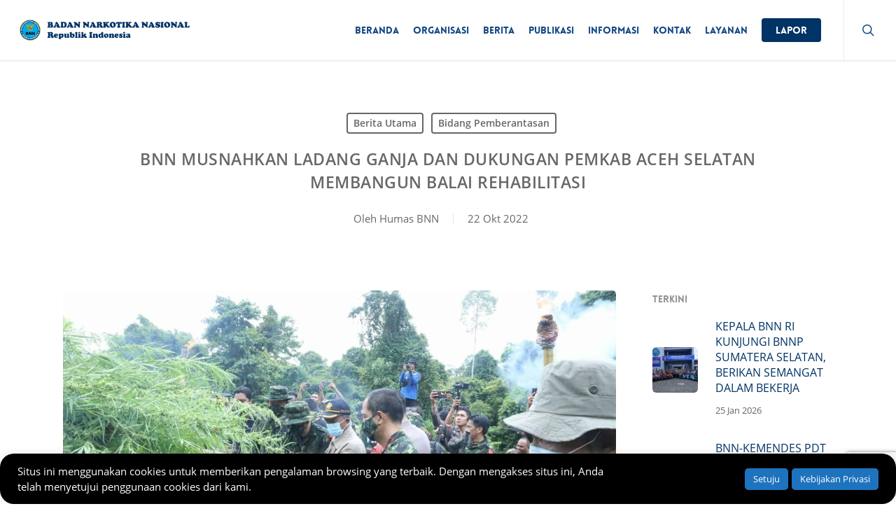

--- FILE ---
content_type: text/html; charset=UTF-8
request_url: https://bnn.go.id/bnn-musnahkan-ladang-ganja-dukungan-pemkab-aceh/
body_size: 18349
content:
<!doctype html>
<html lang="id" prefix="og: https://ogp.me/ns#" class="no-js">
<head>
<meta charset="UTF-8">
<meta name="viewport" content="width=device-width, initial-scale=1, maximum-scale=5"/><link media="all" href="https://bnn.go.id/konten/res/css/cache_4aa39f9a71fd65a50f330d7366e1e812.css" rel="stylesheet"><title>BNN MUSNAHKAN LADANG GANJA DAN DUKUNGAN PEMKAB ACEH SELATAN MEMBANGUN BALAI REHABILITASI</title>
<meta name="description" content="BNN MUSNAHKAN LADANG GANJA DAN DUKUNGAN PEMKAB ACEH SELATAN MEMBANGUN BALAI REHABILITASI - Berita Utama - BNN - Badan Narkotika Nasional"/>
<meta name="robots" content="follow, index, max-snippet:-1, max-video-preview:-1, max-image-preview:large"/>
<link rel="canonical" href="https://bnn.go.id/bnn-musnahkan-ladang-ganja-dukungan-pemkab-aceh/"/>
<meta property="og:locale" content="id_ID"/>
<meta property="og:type" content="article"/>
<meta property="og:title" content="BNN MUSNAHKAN LADANG GANJA DAN DUKUNGAN PEMKAB ACEH SELATAN MEMBANGUN BALAI REHABILITASI"/>
<meta property="og:description" content="BNN MUSNAHKAN LADANG GANJA DAN DUKUNGAN PEMKAB ACEH SELATAN MEMBANGUN BALAI REHABILITASI - Berita Utama - BNN - Badan Narkotika Nasional"/>
<meta property="og:url" content="https://bnn.go.id/bnn-musnahkan-ladang-ganja-dukungan-pemkab-aceh/"/>
<meta property="og:site_name" content="Badan Narkotika Nasional RI"/>
<meta property="article:publisher" content="https://www.facebook.com/humas.bnn/"/>
<meta property="article:section" content="Berita Utama"/>
<meta property="og:image" content="https://bnn.go.id/konten/unggahan/2022/10/2B135BE1-8087-44D4-A2D5-46BC0DC5576A.jpeg"/>
<meta property="og:image:secure_url" content="https://bnn.go.id/konten/unggahan/2022/10/2B135BE1-8087-44D4-A2D5-46BC0DC5576A.jpeg"/>
<meta property="og:image:width" content="1280"/>
<meta property="og:image:height" content="853"/>
<meta property="og:image:alt" content="BNN MUSNAHKAN LADANG GANJA DAN DUKUNGAN PEMKAB ACEH SELATAN MEMBANGUN BALAI REHABILITASI"/>
<meta property="og:image:type" content="image/jpeg"/>
<meta property="article:published_time" content="2022-10-22T21:44:36+07:00"/>
<meta name="twitter:card" content="summary_large_image"/>
<meta name="twitter:title" content="BNN MUSNAHKAN LADANG GANJA DAN DUKUNGAN PEMKAB ACEH SELATAN MEMBANGUN BALAI REHABILITASI"/>
<meta name="twitter:description" content="BNN MUSNAHKAN LADANG GANJA DAN DUKUNGAN PEMKAB ACEH SELATAN MEMBANGUN BALAI REHABILITASI - Berita Utama - BNN - Badan Narkotika Nasional"/>
<meta name="twitter:site" content="@INFOBNN"/>
<meta name="twitter:creator" content="@INFOBNN"/>
<meta name="twitter:image" content="https://bnn.go.id/konten/unggahan/2022/10/2B135BE1-8087-44D4-A2D5-46BC0DC5576A.jpeg"/>
<meta name="twitter:label1" content="Ditulis oleh"/>
<meta name="twitter:data1" content="Humas BNN"/>
<meta name="twitter:label2" content="Waktunya membaca"/>
<meta name="twitter:data2" content="2 menit"/>
<script nonce="srjtTCUHk9F3z1EO9pL7hMVeooXx9M4h" type="application/ld+json" class="rank-math-schema-pro">{"@context":"https://schema.org","@graph":[{"@type":"Place","@id":"https://bnn.go.id/#place","geo":{"@type":"GeoCoordinates","latitude":"-6.246374","longitude":"106.870944"},"hasMap":"https://www.google.com/maps/search/?api=1&amp;query=-6.246374,106.870944","address":{"@type":"PostalAddress","streetAddress":"Jl. M.T. Haryono No. 11, Cawang, Kramat Jati","addressLocality":"Jakarta Timur","addressRegion":"DKI Jakarta","postalCode":"13630","addressCountry":"Indonesia"}},{"@type":["GovernmentOrganization","Organization"],"@id":"https://bnn.go.id/#organization","name":"Badan Narkotika Nasional RI","url":"https://bnn.go.id","sameAs":["https://www.facebook.com/humas.bnn/","https://twitter.com/INFOBNN"],"email":"humas@bnn.go.id","address":{"@type":"PostalAddress","streetAddress":"Jl. M.T. Haryono No. 11, Cawang, Kramat Jati","addressLocality":"Jakarta Timur","addressRegion":"DKI Jakarta","postalCode":"13630","addressCountry":"Indonesia"},"logo":{"@type":"ImageObject","@id":"https://bnn.go.id/#logo","url":"https://bnn.go.id/konten/unggahan/2019/06/bnn-225x225.png","contentUrl":"https://bnn.go.id/konten/unggahan/2019/06/bnn-225x225.png","caption":"Badan Narkotika Nasional RI","inLanguage":"id","width":"225","height":"225"},"location":{"@id":"https://bnn.go.id/#place"}},{"@type":"WebSite","@id":"https://bnn.go.id/#website","url":"https://bnn.go.id","name":"Badan Narkotika Nasional RI","publisher":{"@id":"https://bnn.go.id/#organization"},"inLanguage":"id"},{"@type":"ImageObject","@id":"https://bnn.go.id/konten/unggahan/2022/10/2B135BE1-8087-44D4-A2D5-46BC0DC5576A.jpeg","url":"https://bnn.go.id/konten/unggahan/2022/10/2B135BE1-8087-44D4-A2D5-46BC0DC5576A.jpeg","width":"1280","height":"853","caption":"BNN MUSNAHKAN LADANG GANJA DAN DUKUNGAN  PEMKAB ACEH SELATAN MEMBANGUN BALAI REHABILITASI","inLanguage":"id"},{"@type":"WebPage","@id":"https://bnn.go.id/bnn-musnahkan-ladang-ganja-dukungan-pemkab-aceh/#webpage","url":"https://bnn.go.id/bnn-musnahkan-ladang-ganja-dukungan-pemkab-aceh/","name":"BNN MUSNAHKAN LADANG GANJA DAN DUKUNGAN PEMKAB ACEH SELATAN MEMBANGUN BALAI REHABILITASI","datePublished":"2022-10-22T21:44:36+07:00","dateModified":"2022-10-22T21:44:36+07:00","isPartOf":{"@id":"https://bnn.go.id/#website"},"primaryImageOfPage":{"@id":"https://bnn.go.id/konten/unggahan/2022/10/2B135BE1-8087-44D4-A2D5-46BC0DC5576A.jpeg"},"inLanguage":"id"},{"@type":"Person","@id":"https://bnn.go.id/penulis/humas/","name":"Humas BNN","description":"Humas BNN - BNN - Badan Narkotika Nasional - Badan Narkotika Nasional (BNN) bertugas melaksanakan tugas negara di bidang pencegahan, penyalahgunaan, dan peredaran gelap psikotropika, prekursor, dan bahan adiktif lainnya kecuali bahan adiktif untuk tembakau dan alkohol.","url":"https://bnn.go.id/penulis/humas/","image":{"@type":"ImageObject","@id":"https://secure.gravatar.com/avatar/cc105c9fccce066fffa5b1cfb8b57d33?s=96&amp;d=mm&amp;r=g","url":"https://secure.gravatar.com/avatar/cc105c9fccce066fffa5b1cfb8b57d33?s=96&amp;d=mm&amp;r=g","caption":"Humas BNN","inLanguage":"id"},"worksFor":{"@id":"https://bnn.go.id/#organization"}},{"@type":"NewsArticle","headline":"BNN MUSNAHKAN LADANG GANJA DAN DUKUNGAN PEMKAB ACEH SELATAN MEMBANGUN BALAI REHABILITASI","datePublished":"2022-10-22T21:44:36+07:00","dateModified":"2022-10-22T21:44:36+07:00","author":{"@id":"https://bnn.go.id/penulis/humas/","name":"Humas BNN"},"publisher":{"@id":"https://bnn.go.id/#organization"},"description":"Tapaktuan, Aceh Selatan, Sabtu, 22 Oktober 2022","name":"BNN MUSNAHKAN LADANG GANJA DAN DUKUNGAN PEMKAB ACEH SELATAN MEMBANGUN BALAI REHABILITASI","@id":"https://bnn.go.id/bnn-musnahkan-ladang-ganja-dukungan-pemkab-aceh/#richSnippet","isPartOf":{"@id":"https://bnn.go.id/bnn-musnahkan-ladang-ganja-dukungan-pemkab-aceh/#webpage"},"image":{"@id":"https://bnn.go.id/konten/unggahan/2022/10/2B135BE1-8087-44D4-A2D5-46BC0DC5576A.jpeg"},"inLanguage":"id","mainEntityOfPage":{"@id":"https://bnn.go.id/bnn-musnahkan-ladang-ganja-dukungan-pemkab-aceh/#webpage"}}]}</script>
<link rel="preload" href="https://bnn.go.id/tema/325256f28f/css/fonts/icomoon.woff?v=1.6" as="font" type="font/woff" crossorigin="anonymous">
<style nonce="srjtTCUHk9F3z1EO9pL7hMVeooXx9M4h" id='main-styles-inline-css'>@font-face{font-family:'Open Sans';src:url('https://bnn.go.id/tema/325256f28f/css/fonts/OpenSans-Light.woff') format('woff');font-weight:300;font-style:normal;font-display:swap;}
@font-face{font-family:'Open Sans';src:url('https://bnn.go.id/tema/325256f28f/css/fonts/OpenSans-Regular.woff') format('woff');font-weight:400;font-style:normal;font-display:swap;}
@font-face{font-family:'Open Sans';src:url('https://bnn.go.id/tema/325256f28f/css/fonts/OpenSans-SemiBold.woff') format('woff');font-weight:600;font-style:normal;font-display:swap;}
@font-face{font-family:'Open Sans';src:url('https://bnn.go.id/tema/325256f28f/css/fonts/OpenSans-Bold.woff') format('woff');font-weight:700;font-style:normal;font-display:swap;}
@font-face{font-family:'Lovelo';src:url('https://bnn.go.id/tema/325256f28f/css/fonts/Lovelo_Black.eot');src:url('https://bnn.go.id/tema/325256f28f/css/fonts/Lovelo_Black.eot?#iefix') format('embedded-opentype'), url('https://bnn.go.id/tema/325256f28f/css/fonts/Lovelo_Black.woff') format('woff'), url('https://bnn.go.id/tema/325256f28f/css/fonts/Lovelo_Black.ttf') format('truetype'), url('https://bnn.go.id/tema/325256f28f/css/fonts/Lovelo_Black.svg#loveloblack') format('svg');font-display:swap;font-weight:normal;font-style:normal;}
html:not(.page-trans-loaded){background-color:#ffffff;}</style>
<style nonce="srjtTCUHk9F3z1EO9pL7hMVeooXx9M4h" id='dynamic-css-inline-css'>#page-header-bg[data-post-hs="default_minimal"] .inner-wrap{text-align:center}#page-header-bg[data-post-hs="default_minimal"] .inner-wrap >a,.material #page-header-bg.fullscreen-header .inner-wrap >a{color:#fff;font-weight:600;border:var(--nectar-border-thickness) solid rgba(255,255,255,0.4);padding:4px 10px;margin:5px 6px 0 5px;display:inline-block;transition:all 0.2s ease;-webkit-transition:all 0.2s ease;font-size:14px;line-height:18px}body.material #page-header-bg.fullscreen-header .inner-wrap >a{margin-bottom:15px;}body.material #page-header-bg.fullscreen-header .inner-wrap >a{border:none;padding:6px 10px}body[data-button-style^="rounded"] #page-header-bg[data-post-hs="default_minimal"] .inner-wrap >a,body[data-button-style^="rounded"].material #page-header-bg.fullscreen-header .inner-wrap >a{border-radius:100px}body.single [data-post-hs="default_minimal"] #single-below-header span,body.single .heading-title[data-header-style="default_minimal"] #single-below-header span{line-height:14px;}#page-header-bg[data-post-hs="default_minimal"] #single-below-header{text-align:center;position:relative;z-index:100}#page-header-bg[data-post-hs="default_minimal"] #single-below-header span{float:none;display:inline-block}#page-header-bg[data-post-hs="default_minimal"] .inner-wrap >a:hover,#page-header-bg[data-post-hs="default_minimal"] .inner-wrap >a:focus{border-color:transparent}#page-header-bg.fullscreen-header .avatar,#page-header-bg[data-post-hs="default_minimal"] .avatar{border-radius:100%}#page-header-bg.fullscreen-header .meta-author span,#page-header-bg[data-post-hs="default_minimal"] .meta-author span{display:block}#page-header-bg.fullscreen-header .meta-author img{margin-bottom:0;height:50px;width:auto}#page-header-bg[data-post-hs="default_minimal"] .meta-author img{margin-bottom:0;height:40px;width:auto}#page-header-bg[data-post-hs="default_minimal"] .author-section{position:absolute;bottom:30px}#page-header-bg.fullscreen-header .meta-author,#page-header-bg[data-post-hs="default_minimal"] .meta-author{font-size:18px}#page-header-bg.fullscreen-header .author-section .meta-date,#page-header-bg[data-post-hs="default_minimal"] .author-section .meta-date{font-size:12px;color:rgba(255,255,255,0.8)}#page-header-bg.fullscreen-header .author-section .meta-date i{font-size:12px}#page-header-bg[data-post-hs="default_minimal"] .author-section .meta-date i{font-size:11px;line-height:14px}#page-header-bg[data-post-hs="default_minimal"] .author-section .avatar-post-info{position:relative;top:-5px}#page-header-bg.fullscreen-header .author-section a,#page-header-bg[data-post-hs="default_minimal"] .author-section a{display:block;margin-bottom:-2px}#page-header-bg[data-post-hs="default_minimal"] .author-section a{font-size:14px;line-height:14px}#page-header-bg.fullscreen-header .author-section a:hover,#page-header-bg[data-post-hs="default_minimal"] .author-section a:hover{color:rgba(255,255,255,0.85)!important}#page-header-bg.fullscreen-header .author-section,#page-header-bg[data-post-hs="default_minimal"] .author-section{width:100%;z-index:10;text-align:center}#page-header-bg.fullscreen-header .author-section{margin-top:25px;}#page-header-bg.fullscreen-header .author-section span,#page-header-bg[data-post-hs="default_minimal"] .author-section span{padding-left:0;line-height:20px;font-size:20px}#page-header-bg.fullscreen-header .author-section .avatar-post-info,#page-header-bg[data-post-hs="default_minimal"] .author-section .avatar-post-info{margin-left:10px}#page-header-bg.fullscreen-header .author-section .avatar-post-info,#page-header-bg.fullscreen-header .author-section .meta-author,#page-header-bg[data-post-hs="default_minimal"] .author-section .avatar-post-info,#page-header-bg[data-post-hs="default_minimal"] .author-section .meta-author{text-align:left;display:inline-block;top:9px}@media only screen and (min-width :690px) and (max-width :999px){body.single-post #page-header-bg[data-post-hs="default_minimal"]{padding-top:10%;padding-bottom:10%;}}@media only screen and (max-width :690px){#ajax-content-wrap #page-header-bg[data-post-hs="default_minimal"] #single-below-header span:not(.rich-snippet-hidden),#ajax-content-wrap .row.heading-title[data-header-style="default_minimal"] .col.section-title span.meta-category{display:inline-block;}.container-wrap[data-remove-post-comment-number="0"][data-remove-post-author="0"][data-remove-post-date="0"] .heading-title[data-header-style="default_minimal"] #single-below-header > span,#page-header-bg[data-post-hs="default_minimal"] .span_6[data-remove-post-comment-number="0"][data-remove-post-author="0"][data-remove-post-date="0"] #single-below-header > span{padding:0 8px;}.container-wrap[data-remove-post-comment-number="0"][data-remove-post-author="0"][data-remove-post-date="0"] .heading-title[data-header-style="default_minimal"] #single-below-header span,#page-header-bg[data-post-hs="default_minimal"] .span_6[data-remove-post-comment-number="0"][data-remove-post-author="0"][data-remove-post-date="0"] #single-below-header span{font-size:13px;line-height:10px;}.material #page-header-bg.fullscreen-header .author-section{margin-top:5px;}#page-header-bg.fullscreen-header .author-section{bottom:20px;}#page-header-bg.fullscreen-header .author-section .meta-date:not(.updated){margin-top:-4px;display:block;}#page-header-bg.fullscreen-header .author-section .avatar-post-info{margin:10px 0 0 0;}}#page-header-bg h1,#page-header-bg .subheader,.nectar-box-roll .overlaid-content h1,.nectar-box-roll .overlaid-content .subheader,#page-header-bg #portfolio-nav a i,body .section-title #portfolio-nav a:hover i,.page-header-no-bg h1,.page-header-no-bg span,#page-header-bg #portfolio-nav a i,#page-header-bg span,#page-header-bg #single-below-header a:hover,#page-header-bg #single-below-header a:focus,#page-header-bg.fullscreen-header .author-section a{color:#ffffff!important;}body #page-header-bg .pinterest-share i,body #page-header-bg .facebook-share i,body #page-header-bg .linkedin-share i,body #page-header-bg .twitter-share i,body #page-header-bg .google-plus-share i,body #page-header-bg .icon-salient-heart,body #page-header-bg .icon-salient-heart-2{color:#ffffff;}#page-header-bg[data-post-hs="default_minimal"] .inner-wrap > a:not(:hover){color:#ffffff;border-color:rgba(255,255,255,0.4);}.single #page-header-bg #single-below-header > span{border-color:rgba(255,255,255,0.4);}body .section-title #portfolio-nav a:hover i{opacity:0.75;}.single #page-header-bg .blog-title #single-meta .nectar-social.hover > div a,.single #page-header-bg .blog-title #single-meta > div a,.single #page-header-bg .blog-title #single-meta ul .n-shortcode a,#page-header-bg .blog-title #single-meta .nectar-social.hover .share-btn{border-color:rgba(255,255,255,0.4);}.single #page-header-bg .blog-title #single-meta .nectar-social.hover > div a:hover,#page-header-bg .blog-title #single-meta .nectar-social.hover .share-btn:hover,.single #page-header-bg .blog-title #single-meta div > a:hover,.single #page-header-bg .blog-title #single-meta ul .n-shortcode a:hover,.single #page-header-bg .blog-title #single-meta ul li:not(.meta-share-count):hover > a{border-color:rgba(255,255,255,1);}.single #page-header-bg #single-meta div span,.single #page-header-bg #single-meta > div a,.single #page-header-bg #single-meta > div i{color:#ffffff!important;}.single #page-header-bg #single-meta ul .meta-share-count .nectar-social a i{color:rgba(255,255,255,0.7)!important;}.single #page-header-bg #single-meta ul .meta-share-count .nectar-social a:hover i{color:rgba(255,255,255,1)!important;}#header-space{background-color:#ffffff}@media only screen and (min-width:1000px){body #ajax-content-wrap.no-scroll{min-height:calc(100vh - 86px);height:calc(100vh - 86px)!important;}}@media only screen and (min-width:1000px){#page-header-wrap.fullscreen-header,#page-header-wrap.fullscreen-header #page-header-bg,html:not(.nectar-box-roll-loaded) .nectar-box-roll > #page-header-bg.fullscreen-header,.nectar_fullscreen_zoom_recent_projects,#nectar_fullscreen_rows:not(.afterLoaded) > div{height:calc(100vh - 85px);}.wpb_row.vc_row-o-full-height.top-level,.wpb_row.vc_row-o-full-height.top-level > .col.span_12{min-height:calc(100vh - 85px);}html:not(.nectar-box-roll-loaded) .nectar-box-roll > #page-header-bg.fullscreen-header{top:86px;}.nectar-slider-wrap[data-fullscreen="true"]:not(.loaded),.nectar-slider-wrap[data-fullscreen="true"]:not(.loaded) .swiper-container{height:calc(100vh - 84px)!important;}.admin-bar .nectar-slider-wrap[data-fullscreen="true"]:not(.loaded),.admin-bar .nectar-slider-wrap[data-fullscreen="true"]:not(.loaded) .swiper-container{height:calc(100vh - 84px - 32px)!important;}}.admin-bar[class*="page-template-template-no-header"] .wpb_row.vc_row-o-full-height.top-level,.admin-bar[class*="page-template-template-no-header"] .wpb_row.vc_row-o-full-height.top-level > .col.span_12{min-height:calc(100vh - 32px);}body[class*="page-template-template-no-header"] .wpb_row.vc_row-o-full-height.top-level,body[class*="page-template-template-no-header"] .wpb_row.vc_row-o-full-height.top-level > .col.span_12{min-height:100vh;}@media only screen and (max-width:999px){.using-mobile-browser #nectar_fullscreen_rows:not(.afterLoaded):not([data-mobile-disable="on"]) > div{height:calc(100vh - 100px);}.using-mobile-browser .wpb_row.vc_row-o-full-height.top-level,.using-mobile-browser .wpb_row.vc_row-o-full-height.top-level > .col.span_12,[data-permanent-transparent="1"].using-mobile-browser .wpb_row.vc_row-o-full-height.top-level,[data-permanent-transparent="1"].using-mobile-browser .wpb_row.vc_row-o-full-height.top-level > .col.span_12{min-height:calc(100vh - 100px);}html:not(.nectar-box-roll-loaded) .nectar-box-roll > #page-header-bg.fullscreen-header,.nectar_fullscreen_zoom_recent_projects,.nectar-slider-wrap[data-fullscreen="true"]:not(.loaded),.nectar-slider-wrap[data-fullscreen="true"]:not(.loaded) .swiper-container,#nectar_fullscreen_rows:not(.afterLoaded):not([data-mobile-disable="on"]) > div{height:calc(100vh - 47px);}.wpb_row.vc_row-o-full-height.top-level,.wpb_row.vc_row-o-full-height.top-level > .col.span_12{min-height:calc(100vh - 47px);}body[data-transparent-header="false"] #ajax-content-wrap.no-scroll{min-height:calc(100vh - 47px);height:calc(100vh - 47px);}}.screen-reader-text,.nectar-skip-to-content:not(:focus){border:0;clip:rect(1px,1px,1px,1px);clip-path:inset(50%);height:1px;margin:-1px;overflow:hidden;padding:0;position:absolute!important;width:1px;word-wrap:normal!important;}.row .col img:not([srcset]){width:auto;}.row .col img.img-with-animation.nectar-lazy:not([srcset]){width:100%;}</style>
<noscript><style nonce="srjtTCUHk9F3z1EO9pL7hMVeooXx9M4h">.lazyload{display:none;}</style></noscript>
<script nonce="srjtTCUHk9F3z1EO9pL7hMVeooXx9M4h" async src="https://www.googletagmanager.com/gtag/js?id=G-BVY0B3L5PW"></script>
<script nonce="srjtTCUHk9F3z1EO9pL7hMVeooXx9M4h">window.dataLayer=window.dataLayer||[];
function gtag(){dataLayer.push(arguments);}
gtag('js', new Date());
gtag('config', 'G-BVY0B3L5PW');</script>
<link rel="preconnect" href="//code.tidio.co"><link rel="icon" href="https://bnn.go.id/konten/unggahan/2019/03/cropped-bnn-512x512-100x100.png" sizes="32x32"/>
<link rel="icon" href="https://bnn.go.id/konten/unggahan/2019/03/cropped-bnn-512x512-300x300.png" sizes="192x192"/>
<link rel="apple-touch-icon" href="https://bnn.go.id/konten/unggahan/2019/03/cropped-bnn-512x512-300x300.png"/>
<meta name="msapplication-TileImage" content="https://bnn.go.id/konten/unggahan/2019/03/cropped-bnn-512x512-300x300.png"/>
<noscript><style nonce="srjtTCUHk9F3z1EO9pL7hMVeooXx9M4h">.wpb_animate_when_almost_visible{opacity:1;}</style></noscript></head><body class="post-template-default single single-post postid-50929 single-format-standard nectar-auto-lightbox ascend wpb-js-composer js-comp-ver-7.1 vc_responsive" data-footer-reveal="false" data-footer-reveal-shadow="none" data-header-format="default" data-body-border="off" data-boxed- data-header-breakpoint="1000" data-dropdown-style="minimal" data-cae="easeOutCubic" data-cad="750" data-megamenu-width="contained" data-aie="slide-down" data-ls="magnific" data-apte="horizontal_swipe" data-hhun="0" data-fancy-form-rcs="default" data-form-style="default" data-form-submit="regular" data-is="minimal" data-button-style="slightly_rounded_shadow" data-user-account-button="false" data-flex-cols="true" data-col-gap="default" data-header-inherit-rc="false" data-header-search="true" data-animated-anchors="true" data-ajax-transitions="true" data-full-width-header="true" data-slide-out-widget-area="true" data-slide-out-widget-area-style="slide-out-from-right" data-user-set-ocm="off" data-loading-animation="spin" data-bg-header="false" data-responsive="1" data-ext-responsive="true" data-ext-padding="90" data-header-resize="1" data-header-color="custom" data-cart="false" data-remove-m-parallax="" data-remove-m-video-bgs="" data-m-animate="0" data-force-header-trans-color="light" data-smooth-scrolling="0" data-permanent-transparent="false">
<a href="#ajax-content-wrap" class="nectar-skip-to-content">Skip to main content</a><div id="ajax-loading-screen" data-disable-mobile="1" data-disable-fade-on-click="0" data-effect="horizontal_swipe" data-method="standard"><div class="reveal-1"></div><div class="reveal-2"></div></div><div id="header-space" data-header-mobile-fixed='1'></div><div id="header-outer" data-has-menu="true" data-has-buttons="yes" data-header-button_style="default" data-using-pr-menu="false" data-mobile-fixed="1" data-ptnm="false" data-lhe="animated_underline" data-user-set-bg="#ffffff" data-format="default" data-permanent-transparent="false" data-megamenu-rt="0" data-remove-fixed="0" data-header-resize="1" data-cart="false" data-transparency-option="" data-box-shadow="small" data-shrink-num="6" data-using-secondary="0" data-using-logo="1" data-logo-height="30" data-m-logo-height="24" data-padding="28" data-full-width="true" data-condense="false">
<header id="top">
<div class="container">
<div class="row">
<div class="col span_3"> <a id="logo" href="https://bnn.go.id" data-supplied-ml-starting-dark="false" data-supplied-ml-starting="false" data-supplied-ml="false"> <img class="stnd skip-lazy default-logo" width="480" height="50" alt="BNN - Badan Narkotika Nasional" src="https://bnn.go.id/konten/unggahan/2019/06/bnn-header-dark-480x50.png" srcset="https://bnn.go.id/konten/unggahan/2019/06/bnn-header-dark-480x50.png 1x, https://bnn.go.id/konten/unggahan/2019/06/bnn-header-dark-960x100.png 2x"/> </a></div><div class="col span_9 col_last">
<div class="nectar-mobile-only mobile-header"><div class="inner"></div></div><a class="mobile-search" href="#searchbox"><span class="nectar-icon icon-salient-search" aria-hidden="true"></span><span class="screen-reader-text">search</span></a>
<div class="slide-out-widget-area-toggle mobile-icon slide-out-from-right" data-custom-color="false" data-icon-animation="simple-transform">
<div> <a href="#sidewidgetarea" role="button" aria-label="Navigation Menu" aria-expanded="false" class="closed"> <span class="screen-reader-text">Menu</span><span aria-hidden="true"> <i class="lines-button x2"> <i class="lines"></i> </i> </span> </a></div></div><nav>
<ul class="sf-menu">
<li id="menu-item-5541" class="menu-item menu-item-type-custom menu-item-object-custom nectar-regular-menu-item menu-item-5541"><a href="/"><span class="menu-title-text">Beranda</span></a></li>
<li id="menu-item-5305" class="menu-item menu-item-type-custom menu-item-object-custom menu-item-has-children nectar-regular-menu-item menu-item-5305"><a href="#"><span class="menu-title-text">Organisasi</span></a>
<ul class="sub-menu">
<li id="menu-item-5325" class="menu-item menu-item-type-post_type menu-item-object-page nectar-regular-menu-item menu-item-5325"><a href="https://bnn.go.id/profil/"><span class="menu-title-text">Profil</span></a></li>
<li id="menu-item-5342" class="menu-item menu-item-type-post_type menu-item-object-page nectar-regular-menu-item menu-item-5342"><a href="https://bnn.go.id/kepala/"><span class="menu-title-text">Kepala BNN dari Masa ke Masa</span></a></li>
<li id="menu-item-5326" class="menu-item menu-item-type-post_type menu-item-object-page menu-item-has-children nectar-regular-menu-item menu-item-5326"><a href="https://bnn.go.id/satuan-kerja/"><span class="menu-title-text">Satuan Kerja</span><span class="sf-sub-indicator"><i class="fa fa-angle-right icon-in-menu" aria-hidden="true"></i></span></a>
<ul class="sub-menu">
<li id="menu-item-5399" class="menu-item menu-item-type-post_type menu-item-object-page nectar-regular-menu-item menu-item-5399"><a href="https://bnn.go.id/satuan-kerja/settama/"><span class="menu-title-text">Sekretariat Utama</span></a></li>
<li id="menu-item-5404" class="menu-item menu-item-type-post_type menu-item-object-page nectar-regular-menu-item menu-item-5404"><a href="https://bnn.go.id/satuan-kerja/ittama/"><span class="menu-title-text">Inspektorat Utama</span></a></li>
<li id="menu-item-5401" class="menu-item menu-item-type-post_type menu-item-object-page nectar-regular-menu-item menu-item-5401"><a href="https://bnn.go.id/satuan-kerja/cegah/"><span class="menu-title-text">Deputi Bidang Pencegahan</span></a></li>
<li id="menu-item-5400" class="menu-item menu-item-type-post_type menu-item-object-page nectar-regular-menu-item menu-item-5400"><a href="https://bnn.go.id/satuan-kerja/dayamas/"><span class="menu-title-text">Deputi Bidang Pemberdayaan Masyarakat</span></a></li>
<li id="menu-item-5402" class="menu-item menu-item-type-post_type menu-item-object-page nectar-regular-menu-item menu-item-5402"><a href="https://bnn.go.id/satuan-kerja/berantas/"><span class="menu-title-text">Deputi Bidang Pemberantasan</span></a></li>
<li id="menu-item-5403" class="menu-item menu-item-type-post_type menu-item-object-page nectar-regular-menu-item menu-item-5403"><a href="https://bnn.go.id/satuan-kerja/rehab/"><span class="menu-title-text">Deputi Bidang Rehabilitasi</span></a></li>
<li id="menu-item-5405" class="menu-item menu-item-type-post_type menu-item-object-page nectar-regular-menu-item menu-item-5405"><a href="https://bnn.go.id/satuan-kerja/hukker/"><span class="menu-title-text">Deputi Bidang Hukum dan Kerjasama</span></a></li>
<li id="menu-item-5469" class="menu-item menu-item-type-custom menu-item-object-custom nectar-regular-menu-item menu-item-5469"><a target="_blank" rel="noopener" href="https://puslitdatin.bnn.go.id/profil/"><span class="menu-title-text">Pusat Penelitian, Data dan Informasi</span></a></li>
<li id="menu-item-15893" class="menu-item menu-item-type-custom menu-item-object-custom nectar-regular-menu-item menu-item-15893"><a href="https://ppsdm.bnn.go.id/"><span class="menu-title-text">Pusat Pengembangan Sumber Daya Manusia</span></a></li>
<li id="menu-item-15894" class="menu-item menu-item-type-custom menu-item-object-custom nectar-regular-menu-item menu-item-15894"><a href="http://laboratorium.bnn.go.id/"><span class="menu-title-text">Pusat Laboratorium Narkotika</span></a></li>
<li id="menu-item-5407" class="menu-item menu-item-type-post_type menu-item-object-page nectar-regular-menu-item menu-item-5407"><a href="https://bnn.go.id/satuan-kerja/bnnp-k-balai/"><span class="menu-title-text">BNN Provinsi, Kabupaten/Kota dan Balai Rehabilitasi</span></a></li>
</ul>
</li>
</ul>
</li>
<li id="menu-item-5563" class="menu-item menu-item-type-taxonomy menu-item-object-category current-post-ancestor current-menu-parent current-post-parent menu-item-has-children nectar-regular-menu-item menu-item-5563"><a href="https://bnn.go.id/berita/"><span class="menu-title-text">Berita</span></a>
<ul class="sub-menu">
<li id="menu-item-13997" class="menu-item menu-item-type-taxonomy menu-item-object-category current-post-ancestor menu-item-has-children nectar-regular-menu-item menu-item-13997"><a href="https://bnn.go.id/berita-satker/"><span class="menu-title-text">Berita Satker</span><span class="sf-sub-indicator"><i class="fa fa-angle-right icon-in-menu" aria-hidden="true"></i></span></a>
<ul class="sub-menu">
<li id="menu-item-5418" class="menu-item menu-item-type-taxonomy menu-item-object-category nectar-regular-menu-item menu-item-5418"><a href="https://bnn.go.id/berita-satker/settama/"><span class="menu-title-text">Sekretariat Utama</span></a></li>
<li id="menu-item-5424" class="menu-item menu-item-type-taxonomy menu-item-object-category nectar-regular-menu-item menu-item-5424"><a href="https://bnn.go.id/berita-satker/ittama/"><span class="menu-title-text">Inspektorat Utama</span></a></li>
<li id="menu-item-5419" class="menu-item menu-item-type-taxonomy menu-item-object-category nectar-regular-menu-item menu-item-5419"><a href="https://bnn.go.id/berita-satker/cegah/"><span class="menu-title-text">Deputi Bidang Pencegahan</span></a></li>
<li id="menu-item-5420" class="menu-item menu-item-type-taxonomy menu-item-object-category nectar-regular-menu-item menu-item-5420"><a href="https://bnn.go.id/berita-satker/dayamas/"><span class="menu-title-text">Deputi Bidang Pemberdayaan Masyarakat</span></a></li>
<li id="menu-item-5421" class="menu-item menu-item-type-taxonomy menu-item-object-category current-post-ancestor current-menu-parent current-post-parent nectar-regular-menu-item menu-item-5421"><a href="https://bnn.go.id/berita-satker/berantas/"><span class="menu-title-text">Deputi Bidang Pemberantasan</span></a></li>
<li id="menu-item-5422" class="menu-item menu-item-type-taxonomy menu-item-object-category nectar-regular-menu-item menu-item-5422"><a href="https://bnn.go.id/berita-satker/rehab/"><span class="menu-title-text">Deputi Bidang Rehabilitasi</span></a></li>
<li id="menu-item-5423" class="menu-item menu-item-type-taxonomy menu-item-object-category nectar-regular-menu-item menu-item-5423"><a href="https://bnn.go.id/berita-satker/hukker/"><span class="menu-title-text">Deputi Bidang Hukum dan Kerjasama</span></a></li>
<li id="menu-item-5467" class="menu-item menu-item-type-custom menu-item-object-custom nectar-regular-menu-item menu-item-5467"><a target="_blank" rel="noopener" href="https://puslitdatin.bnn.go.id/berita/"><span class="menu-title-text">Pusat Penelitian, Data dan Informasi</span></a></li>
<li id="menu-item-15895" class="menu-item menu-item-type-custom menu-item-object-custom nectar-regular-menu-item menu-item-15895"><a href="https://ppsdm.bnn.go.id/"><span class="menu-title-text">Pusat Pengembangan Sumber Daya Manusia</span></a></li>
<li id="menu-item-15896" class="menu-item menu-item-type-custom menu-item-object-custom nectar-regular-menu-item menu-item-15896"><a href="http://laboratorium.bnn.go.id/"><span class="menu-title-text">Pusat Laboratorium Narkotika</span></a></li>
</ul>
</li>
<li id="menu-item-5444" class="menu-item menu-item-type-taxonomy menu-item-object-category nectar-regular-menu-item menu-item-5444"><a href="https://bnn.go.id/foto/"><span class="menu-title-text">Foto</span></a></li>
<li id="menu-item-5445" class="menu-item menu-item-type-taxonomy menu-item-object-category nectar-regular-menu-item menu-item-5445"><a href="https://bnn.go.id/video/"><span class="menu-title-text">Video</span></a></li>
<li id="menu-item-5304" class="menu-item menu-item-type-post_type menu-item-object-page nectar-regular-menu-item menu-item-5304"><a href="https://bnn.go.id/media-monitoring/"><span class="menu-title-text">Media Monitoring</span></a></li>
</ul>
</li>
<li id="menu-item-5447" class="menu-item menu-item-type-custom menu-item-object-custom menu-item-has-children nectar-regular-menu-item menu-item-5447"><a href="#"><span class="menu-title-text">Publikasi</span></a>
<ul class="sub-menu">
<li id="menu-item-5442" class="menu-item menu-item-type-taxonomy menu-item-object-category nectar-regular-menu-item menu-item-5442"><a href="https://bnn.go.id/artikel/"><span class="menu-title-text">Artikel</span></a></li>
<li id="menu-item-5443" class="menu-item menu-item-type-taxonomy menu-item-object-category nectar-regular-menu-item menu-item-5443"><a href="https://bnn.go.id/siaran-pers/"><span class="menu-title-text">Siaran Pers</span></a></li>
</ul>
</li>
<li id="menu-item-5459" class="menu-item menu-item-type-custom menu-item-object-custom menu-item-has-children nectar-regular-menu-item menu-item-5459"><a href="#"><span class="menu-title-text">Informasi</span></a>
<ul class="sub-menu">
<li id="menu-item-61536" class="menu-item menu-item-type-custom menu-item-object-custom nectar-regular-menu-item menu-item-61536"><a href="https://erb.bnn.go.id"><span class="menu-title-text">Reformasi Birokrasi</span></a></li>
<li id="menu-item-5448" class="menu-item menu-item-type-custom menu-item-object-custom nectar-regular-menu-item menu-item-5448"><a target="_blank" rel="noopener" href="https://ppid.bnn.go.id/"><span class="menu-title-text">Informasi Publik (PPID)</span></a></li>
<li id="menu-item-5449" class="menu-item menu-item-type-custom menu-item-object-custom nectar-regular-menu-item menu-item-5449"><a target="_blank" rel="noopener" href="https://jdih.bnn.go.id/"><span class="menu-title-text">Peraturan (JDIH)</span></a></li>
<li id="menu-item-5458" class="menu-item menu-item-type-custom menu-item-object-custom nectar-regular-menu-item menu-item-5458"><a target="_blank" rel="noopener" href="https://lpse.bnn.go.id/"><span class="menu-title-text">Pengadaan (LPSE)</span></a></li>
<li id="menu-item-58552" class="menu-item menu-item-type-custom menu-item-object-custom nectar-regular-menu-item menu-item-58552"><a href="https://ews.bnn.go.id/"><span class="menu-title-text">Early Warning System (EWS) NPS</span></a></li>
<li id="menu-item-5857" class="menu-item menu-item-type-post_type menu-item-object-page nectar-regular-menu-item menu-item-5857"><a href="https://bnn.go.id/gpr-kominfo/"><span class="menu-title-text">Government Public Relations (GPR)</span></a></li>
</ul>
</li>
<li id="menu-item-5345" class="menu-item menu-item-type-post_type menu-item-object-page nectar-regular-menu-item menu-item-5345"><a href="https://bnn.go.id/kontak/"><span class="menu-title-text">Kontak</span></a></li>
<li id="menu-item-29680" class="menu-item menu-item-type-custom menu-item-object-custom menu-item-has-children nectar-regular-menu-item menu-item-29680"><a href="#"><span class="menu-title-text">LAYANAN</span></a>
<ul class="sub-menu">
<li id="menu-item-59649" class="menu-item menu-item-type-post_type menu-item-object-page nectar-regular-menu-item menu-item-59649"><a href="https://bnn.go.id/standard-pelayanan/"><span class="menu-title-text">standard pelayanan</span></a></li>
<li id="menu-item-49701" class="menu-item menu-item-type-custom menu-item-object-custom nectar-regular-menu-item menu-item-49701"><a href="https://boss.bnn.go.id/"><span class="menu-title-text">BOSS (PTSP)</span></a></li>
<li id="menu-item-62209" class="menu-item menu-item-type-custom menu-item-object-custom nectar-regular-menu-item menu-item-62209"><a href="https://compass.bnn.go.id/"><span class="menu-title-text">UKJF</span></a></li>
</ul>
</li>
<li id="menu-item-18527" class="menu-item menu-item-type-custom menu-item-object-custom menu-item-has-children button_solid_color menu-item-18527"><a href="#"><span class="menu-title-text">Lapor</span></a>
<ul class="sub-menu">
<li id="menu-item-56588" class="menu-item menu-item-type-post_type menu-item-object-page nectar-regular-menu-item menu-item-56588"><a href="https://bnn.go.id/formulir-aspirasi-masyarakat/"><span class="menu-title-text">Aspirasi Masyarakat</span></a></li>
<li id="menu-item-56589" class="menu-item menu-item-type-custom menu-item-object-custom nectar-regular-menu-item menu-item-56589"><a href="https://ppid.bnn.go.id/form/"><span class="menu-title-text">Permintaan Informasi</span></a></li>
<li id="menu-item-56587" class="menu-item menu-item-type-custom menu-item-object-custom menu-item-has-children nectar-regular-menu-item menu-item-56587"><a href="#"><span class="menu-title-text">Pengaduan BNN</span><span class="sf-sub-indicator"><i class="fa fa-angle-right icon-in-menu" aria-hidden="true"></i></span></a>
<ul class="sub-menu">
<li id="menu-item-18528" class="menu-item menu-item-type-post_type menu-item-object-page nectar-regular-menu-item menu-item-18528"><a href="https://bnn.go.id/lapor/"><span class="menu-title-text">Penyalahgunaan Narkoba</span></a></li>
<li id="menu-item-18525" class="menu-item menu-item-type-post_type menu-item-object-page nectar-regular-menu-item menu-item-18525"><a href="https://bnn.go.id/satuan-kerja/ittama/pengaduan/"><span class="menu-title-text">Whistleblowing Dan Pengaduan Pelayanan Publik</span></a></li>
<li id="menu-item-18526" class="menu-item menu-item-type-post_type menu-item-object-page nectar-regular-menu-item menu-item-18526"><a href="https://bnn.go.id/satuan-kerja/ittama/pelaporan-gratifikasi/"><span class="menu-title-text">Pelaporan Gratifikasi</span></a></li>
</ul>
</li>
<li id="menu-item-54483" class="menu-item menu-item-type-custom menu-item-object-custom nectar-regular-menu-item menu-item-54483"><a href="https://www.lapor.go.id/"><span class="menu-title-text">LAPOR!</span></a></li>
</ul>
</li>
</ul>
<ul class="buttons sf-menu" data-user-set-ocm="off">
<li id="search-btn"><div><a href="#searchbox" title="Pencarian"><span class="icon-salient-search" aria-hidden="true"></span><span class="screen-reader-text">search</span></a></div></li>
</ul>
</nav></div></div></div></header></div><div id="search-outer" class="nectar">
<div id="search">
<div class="container">
<div id="search-box">
<div class="inner-wrap">
<div class="col span_12"> <form role="search" action="https://bnn.go.id/" method="GET"> <input type="text" name="s" value="Ketik pencarian Anda..." aria-label="Search" data-placeholder="Ketik pencarian Anda..." /> <span><i>Tekan ENTER untuk memulai pencarian</i></span> <input type="hidden" name="post_type" value="post"> </form></div></div></div><div id="close"><a href="#"><span class="screen-reader-text">Close Search</span> <span class="icon-salient-x" aria-hidden="true"></span> </a></div></div></div></div><div id="ajax-content-wrap">
<div class="container-wrap" data-midnight="dark" data-remove-post-date="0" data-remove-post-author="0" data-remove-post-comment-number="1">
<div class="container main-content">
<div class="row heading-title hentry" data-header-style="default_minimal">
<div class="col span_12 section-title blog-title">
<span class="meta-category">
<a class="berita" href="https://bnn.go.id/berita/">Berita Utama</a><a class="berantas" href="https://bnn.go.id/berita-satker/berantas/">Bidang Pemberantasan</a>			  </span>
<h1 class="entry-title">BNN MUSNAHKAN LADANG GANJA DAN DUKUNGAN  PEMKAB ACEH SELATAN MEMBANGUN BALAI REHABILITASI</h1>
<div id="single-below-header" data-hide-on-mobile="false"> <span class="meta-author vcard author"><span class="fn"><span class="author-leading">Oleh</span> <a href="https://bnn.go.id/penulis/humas/" title="Pos-pos oleh Humas BNN" rel="author">Humas BNN</a></span></span><span class="meta-date date updated">22 Okt 2022</span><span class="meta-comment-count"><a href="https://bnn.go.id/bnn-musnahkan-ladang-ganja-dukungan-pemkab-aceh/#respond">Tidak ada komentar</a></span></div></div></div><div class="row">
<div class="post-area col span_9" role="main">
<article id="post-50929" class="post-50929 post type-post status-publish format-standard has-post-thumbnail category-berita category-berantas">
<div class="inner-wrap">
<div class="post-content" data-hide-featured-media="0">
<span class="post-featured-img"><img width="1280" height="853" src="https://bnn.go.id/konten/unggahan/2022/10/2B135BE1-8087-44D4-A2D5-46BC0DC5576A.jpeg" class="attachment-full size-full wp-post-image" alt="BNN MUSNAHKAN LADANG GANJA DAN DUKUNGAN PEMKAB ACEH SELATAN MEMBANGUN BALAI REHABILITASI" title="" decoding="async" fetchpriority="high" srcset="https://bnn.go.id/konten/unggahan/2022/10/2B135BE1-8087-44D4-A2D5-46BC0DC5576A.jpeg 1280w, https://bnn.go.id/konten/unggahan/2022/10/2B135BE1-8087-44D4-A2D5-46BC0DC5576A-300x200.jpeg 300w, https://bnn.go.id/konten/unggahan/2022/10/2B135BE1-8087-44D4-A2D5-46BC0DC5576A-1080x720.jpeg 1080w, https://bnn.go.id/konten/unggahan/2022/10/2B135BE1-8087-44D4-A2D5-46BC0DC5576A-768x512.jpeg 768w, https://bnn.go.id/konten/unggahan/2022/10/2B135BE1-8087-44D4-A2D5-46BC0DC5576A-506x337.jpeg 506w, https://bnn.go.id/konten/unggahan/2022/10/2B135BE1-8087-44D4-A2D5-46BC0DC5576A-900x600.jpeg 900w" sizes="(max-width: 1280px) 100vw, 1280px"/></span><div class="content-inner"><div class="addtoany_share_save_container addtoany_content addtoany_content_top"><div class="addtoany_header">#BNN #StopNarkoba #CegahNarkoba </div><div class="a2a_kit a2a_kit_size_32 addtoany_list" data-a2a-url="https://bnn.go.id/bnn-musnahkan-ladang-ganja-dukungan-pemkab-aceh/" data-a2a-title="BNN MUSNAHKAN LADANG GANJA DAN DUKUNGAN PEMKAB ACEH SELATAN MEMBANGUN BALAI REHABILITASI"><a class="a2a_button_facebook" href="https://www.addtoany.com/add_to/facebook?linkurl=https%3A%2F%2Fbnn.go.id%2Fbnn-musnahkan-ladang-ganja-dukungan-pemkab-aceh%2F&amp;linkname=BNN%20MUSNAHKAN%20LADANG%20GANJA%20DAN%20DUKUNGAN%20%20PEMKAB%20ACEH%20SELATAN%20MEMBANGUN%20BALAI%20REHABILITASI" title="Facebook" rel="nofollow noopener" target="_blank"></a><a class="a2a_button_twitter" href="https://www.addtoany.com/add_to/twitter?linkurl=https%3A%2F%2Fbnn.go.id%2Fbnn-musnahkan-ladang-ganja-dukungan-pemkab-aceh%2F&amp;linkname=BNN%20MUSNAHKAN%20LADANG%20GANJA%20DAN%20DUKUNGAN%20%20PEMKAB%20ACEH%20SELATAN%20MEMBANGUN%20BALAI%20REHABILITASI" title="Twitter" rel="nofollow noopener" target="_blank"></a><a class="a2a_button_whatsapp" href="https://www.addtoany.com/add_to/whatsapp?linkurl=https%3A%2F%2Fbnn.go.id%2Fbnn-musnahkan-ladang-ganja-dukungan-pemkab-aceh%2F&amp;linkname=BNN%20MUSNAHKAN%20LADANG%20GANJA%20DAN%20DUKUNGAN%20%20PEMKAB%20ACEH%20SELATAN%20MEMBANGUN%20BALAI%20REHABILITASI" title="WhatsApp" rel="nofollow noopener" target="_blank"></a><a class="a2a_button_telegram" href="https://www.addtoany.com/add_to/telegram?linkurl=https%3A%2F%2Fbnn.go.id%2Fbnn-musnahkan-ladang-ganja-dukungan-pemkab-aceh%2F&amp;linkname=BNN%20MUSNAHKAN%20LADANG%20GANJA%20DAN%20DUKUNGAN%20%20PEMKAB%20ACEH%20SELATAN%20MEMBANGUN%20BALAI%20REHABILITASI" title="Telegram" rel="nofollow noopener" target="_blank"></a><a class="a2a_dd addtoany_share_save addtoany_share" href="https://www.addtoany.com/share"></a></div></div><p>Tapaktuan, Aceh Selatan, Sabtu, 22 Oktober 2022</p>
<p>Badan Narkotika Nasional Republik Indonesia (BNN RI) kembali menemukan ladang ganja siap panen di kawasan Pegunungan Leuser, Aceh Selatan, Provinsi Aceh. Temuan ini merupakan hasil pemetaan ladang ganja bekerjasama dengan Badan Riset dan Inovasi Nasional (BRIN) serta penyelidikan Tim BNN RI beberapa waktu silam.</p>
<p>Dari hasil penyelidikan, ditemukan dua titik ladang ganja dengan total luas 3 hektar di Kampong Teungoh, Kec. Trumon Tengah Kab. Aceh Selatan, Aceh. Berada pada ketingian 313 dan 380 MDPL, tanaman yang teletak di bawah kaki gunung Leuser tersebut terbukti mengandung THC. Sesuai dengan hasil test cepat yang dilakukan tim laboratorium BNN sesaat sebelum dilakukan pemusnahan ladang ganja.</p>
<p>BNN menerjunkan 131 personel dengan melibatkan Kodim, Polres, Brimob, POM AD, Satpol PP, Dinas Pertanian, Dinas Kehutanan, Kejari, Bea Cukai, serta BNNK Tapaktuan. Dibawah pimpinan Direktur Narkotika Deputi Bidang Pemberantasan BNN, Brigjen Pol. Roy Hardi Siahaan, S.I.K., S.H., M.H., seluruh pasukan melakukan pemusnahan barang bukti pada hari Sabtu (22/10). Total tanaman ganja yang berhasil dibabat mencapai 23 ribu batang dengan berat basah diperkirakan mencapai 12 ton.</p>
<div style="clear:both; margin-top:0em; margin-bottom:1em;"><a href="https://bnn.go.id/ulama-ciamis-peduli-bahaya-narkoba/" target="_self" rel="nofollow" class="Minimalist"><style nonce="srjtTCUHk9F3z1EO9pL7hMVeooXx9M4h">.Minimalist{padding:0px;margin:0;padding-top:1em!important;padding-bottom:1em!important;width:100%;display:block;font-weight:bold;background-color:#eaeaea;border:0!important;border-left:4px solid #34495E!important;box-shadow:0 1px 2px rgba(0, 0, 0, 0.17);-moz-box-shadow:0 1px 2px rgba(0, 0, 0, 0.17);-o-box-shadow:0 1px 2px rgba(0, 0, 0, 0.17);-webkit-box-shadow:0 1px 2px rgba(0, 0, 0, 0.17);text-decoration:none;}
.Minimalist:active, .Minimalist:hover{opacity:1;transition:opacity 250ms;webkit-transition:opacity 250ms;text-decoration:none;}
.Minimalist{transition:background-color 250ms;webkit-transition:background-color 250ms;opacity:1;transition:opacity 250ms;webkit-transition:opacity 250ms;}
.Minimalist .ctaText{font-weight:bold;color:#464646;text-decoration:none;font-size:16px;}
.Minimalist .postTitle{color:#000000;text-decoration:underline!important;font-size:16px;}
.Minimalist:hover .postTitle{text-decoration:underline!important;}</style><div style="padding-left:1em; padding-right:1em;"><span class="ctaText">Baca juga:</span>&nbsp; <span class="postTitle">Ulama Ciamis Peduli Bahaya Narkoba</span></div></a></div><p>Pemusnahan ladang ganja kali ini diawasi langsung oleh Inspektur Pengawas dan Pemeriksaan Khusus (Irwasriksus) BNN, Brigjen Pol. Awang Joko Rumitro, S.I.K., M.Si., guna meningkatkan fungsi pengawasan BNN terhadap barang bukti yang berhasil ditemukan tim di lapangan.</p>
<p>Sesuai dengan pasal 92 ayat (1) dan ayat (2) Undang-undang No. 35 Tahun 2009 tentang Narkotika, bahwa barang bukti tanaman narkotika yang ditemukan harus dimusnahkan dalam waktu 2&#215;24 jam atau 14 hari jika memiliki jumlah yang banyak dan berada pada lokasi yang sulit terjangkau karena faktor geografis.</p>
<p>Dilain kesempatan, Bupati Aceh selatan, Tgk Amran, melalui Sekretaris Daerah, Cut Syazalisman, S.STP, menyampaikan pihaknya telah memiliki program pembangunan Balai Rehabilitasi yang akan dilaksanakan tahun 2023 mendatang. Hal ini sejalan dengan adanya rencana pembangunan Balai Rehabilitasi oleh BNN di Wilayah Tapaktuan.</p>
<p>Menindaklanjuti hal tersebut, bersama Direktur Pasca Rehabilitasi BNN, Brigjen Pol. dr. Farid Amansyah, Sp.PD, Tim BNN melakukan pertemuan guna membangun komitmen bersama. Niat baik ini sejalan dengan adanya Instruksi Presiden No. 2 Tahun 2020 tentang Rencana Aksi Nasional P4GN.</p>
<div style="clear:both; margin-top:0em; margin-bottom:1em;"><a href="https://bnn.go.id/istri-wapres-kunjungi-booth-bnn-di-rakernas-x-pkk-dan-peringatan-hkg-pkk-ke-53/" target="_self" rel="nofollow" class="Minimalist"><style nonce="srjtTCUHk9F3z1EO9pL7hMVeooXx9M4h">.Minimalist{padding:0px;margin:0;padding-top:1em!important;padding-bottom:1em!important;width:100%;display:block;font-weight:bold;background-color:#eaeaea;border:0!important;border-left:4px solid #34495E!important;box-shadow:0 1px 2px rgba(0, 0, 0, 0.17);-moz-box-shadow:0 1px 2px rgba(0, 0, 0, 0.17);-o-box-shadow:0 1px 2px rgba(0, 0, 0, 0.17);-webkit-box-shadow:0 1px 2px rgba(0, 0, 0, 0.17);text-decoration:none;}
.Minimalist:active, .Minimalist:hover{opacity:1;transition:opacity 250ms;webkit-transition:opacity 250ms;text-decoration:none;}
.Minimalist{transition:background-color 250ms;webkit-transition:background-color 250ms;opacity:1;transition:opacity 250ms;webkit-transition:opacity 250ms;}
.Minimalist .ctaText{font-weight:bold;color:#464646;text-decoration:none;font-size:16px;}
.Minimalist .postTitle{color:#000000;text-decoration:underline!important;font-size:16px;}
.Minimalist:hover .postTitle{text-decoration:underline!important;}</style><div style="padding-left:1em; padding-right:1em;"><span class="ctaText">Baca juga:</span>&nbsp; <span class="postTitle">ISTRI WAPRES KUNJUNGI BOOTH BNN DI RAKERNAS X PKK DAN PERINGATAN HKG PKK KE-53</span></div></a></div><p>Pemusnahan ladang ganja yang tengah dilakukan merupakan komitmen BNN dalam memberantas penyalahgunaan narkoba. Sepanjang tahun 2022 ( s.d. September 2022 ), total ladang ganja yang berhasil ditemukan Direktorat Narkotika mencapai lebih dari 24 Hektar. Angka tersebut menunjukan masih ada masyarakat yang melakukan pelanggaran terhadap aturan di Indonesia, dalam hal ini Pasal 111 Ayat (2) Undang &#8211; Undang No. 35 Tahun 2009 tentang Narkotika dengan ancaman maksimal hukuman mati atau pidana penjara seumur hidup.</p>
<p>BNN berharap, dengan adanya pemusnahan ladang ganja ini, masyarakat semakin peduli terhadap aturan Undang-undang yang melarang dengan tegas kepemilikan, penanaman serta peredaran gelap tanaman ganja di Indonesia.</p>
<p>BIRO HUMAS DAN PROTOKOL BNN RI</p></div></div></div></article></div><div id="sidebar" data-nectar-ss="1" class="col span_3 col_last">
<div id="recent-posts-extra-4" class="widget recent_posts_extra_widget"> <h4>Terkini</h4> <ul class="nectar_blog_posts_recent_extra nectar_widget" data-style="featured-image-left"> <li class="has-img"><a href="https://bnn.go.id/kepala-bnn-ri-kunjungi-bnnp-sumatera-selatan-berikan-semangat-dalam-bekerja/"> <span class="popular-featured-img"><img width="100" height="100" src="https://bnn.go.id/konten/unggahan/2026/01/WhatsApp-Image-2026-01-23-at-18.49.00-100x100.jpeg" class="attachment-portfolio-widget size-portfolio-widget wp-post-image" alt="Auto Draft" title="" decoding="async" srcset="https://bnn.go.id/konten/unggahan/2026/01/WhatsApp-Image-2026-01-23-at-18.49.00-100x100.jpeg 100w, https://bnn.go.id/konten/unggahan/2026/01/WhatsApp-Image-2026-01-23-at-18.49.00-150x150.jpeg 150w, https://bnn.go.id/konten/unggahan/2026/01/WhatsApp-Image-2026-01-23-at-18.49.00-140x140.jpeg 140w, https://bnn.go.id/konten/unggahan/2026/01/WhatsApp-Image-2026-01-23-at-18.49.00-500x500.jpeg 500w, https://bnn.go.id/konten/unggahan/2026/01/WhatsApp-Image-2026-01-23-at-18.49.00-350x350.jpeg 350w, https://bnn.go.id/konten/unggahan/2026/01/WhatsApp-Image-2026-01-23-at-18.49.00-1000x1000.jpeg 1000w, https://bnn.go.id/konten/unggahan/2026/01/WhatsApp-Image-2026-01-23-at-18.49.00-800x800.jpeg 800w" sizes="(max-width: 100px) 100vw, 100px"/></span><span class="meta-wrap"><span class="post-title">KEPALA BNN RI KUNJUNGI BNNP SUMATERA SELATAN, BERIKAN SEMANGAT DALAM BEKERJA</span> <span class="post-date">25 Jan 2026</span></span></a></li><li class="has-img"><a href="https://bnn.go.id/bnn-kemendes-pdt-deklarasi-indonesia-bersinar-di-lahat-negara-hadir-hingga-desa-perangi-narkoba/"> <span class="popular-featured-img"><img width="100" height="100" src="https://bnn.go.id/konten/unggahan/2026/01/WhatsApp-Image-2026-01-22-at-21.05.50-100x100.jpeg" class="attachment-portfolio-widget size-portfolio-widget wp-post-image" alt="BNN-KEMENDES PDT DEKLARASI INDONESIA BERSINAR DI LAHAT, NEGARA HADIR HINGGA DESA PERANGI NARKOBA" title="" decoding="async" srcset="https://bnn.go.id/konten/unggahan/2026/01/WhatsApp-Image-2026-01-22-at-21.05.50-100x100.jpeg 100w, https://bnn.go.id/konten/unggahan/2026/01/WhatsApp-Image-2026-01-22-at-21.05.50-150x150.jpeg 150w, https://bnn.go.id/konten/unggahan/2026/01/WhatsApp-Image-2026-01-22-at-21.05.50-140x140.jpeg 140w, https://bnn.go.id/konten/unggahan/2026/01/WhatsApp-Image-2026-01-22-at-21.05.50-500x500.jpeg 500w, https://bnn.go.id/konten/unggahan/2026/01/WhatsApp-Image-2026-01-22-at-21.05.50-350x350.jpeg 350w, https://bnn.go.id/konten/unggahan/2026/01/WhatsApp-Image-2026-01-22-at-21.05.50-1000x1000.jpeg 1000w, https://bnn.go.id/konten/unggahan/2026/01/WhatsApp-Image-2026-01-22-at-21.05.50-800x800.jpeg 800w" sizes="(max-width: 100px) 100vw, 100px"/></span><span class="meta-wrap"><span class="post-title">BNN-KEMENDES PDT DEKLARASI INDONESIA BERSINAR DI LAHAT, NEGARA HADIR HINGGA DESA PERANGI NARKOBA</span> <span class="post-date">23 Jan 2026</span></span></a></li><li class="has-img"><a href="https://bnn.go.id/bnn-dan-cnb-singapura-perkuat-sinergi-hadapi-tantangan-pencucian-uang-kasus-narkotika/"> <span class="popular-featured-img"><img width="100" height="100" src="https://bnn.go.id/konten/unggahan/2026/01/WhatsApp-Image-2026-01-22-at-19.10.15-100x100.jpeg" class="attachment-portfolio-widget size-portfolio-widget wp-post-image" alt="BNN DAN CNB SINGAPURA PERKUAT SINERGI HADAPI TANTANGAN PENCUCIAN UANG KASUS NARKOTIKA" title="" decoding="async" srcset="https://bnn.go.id/konten/unggahan/2026/01/WhatsApp-Image-2026-01-22-at-19.10.15-100x100.jpeg 100w, https://bnn.go.id/konten/unggahan/2026/01/WhatsApp-Image-2026-01-22-at-19.10.15-150x150.jpeg 150w, https://bnn.go.id/konten/unggahan/2026/01/WhatsApp-Image-2026-01-22-at-19.10.15-140x140.jpeg 140w, https://bnn.go.id/konten/unggahan/2026/01/WhatsApp-Image-2026-01-22-at-19.10.15-500x500.jpeg 500w, https://bnn.go.id/konten/unggahan/2026/01/WhatsApp-Image-2026-01-22-at-19.10.15-350x350.jpeg 350w, https://bnn.go.id/konten/unggahan/2026/01/WhatsApp-Image-2026-01-22-at-19.10.15-1000x1000.jpeg 1000w, https://bnn.go.id/konten/unggahan/2026/01/WhatsApp-Image-2026-01-22-at-19.10.15-800x800.jpeg 800w" sizes="(max-width: 100px) 100vw, 100px"/></span><span class="meta-wrap"><span class="post-title">BNN DAN CNB SINGAPURA PERKUAT SINERGI HADAPI TANTANGAN PENCUCIAN UANG KASUS NARKOTIKA</span> <span class="post-date">22 Jan 2026</span></span></a></li><li class="has-img"><a href="https://bnn.go.id/bnn-cnb-singapura-perkuat-sinergi-lawan-narkoba-dan-kejahatan-terorganisir/"> <span class="popular-featured-img"><img width="100" height="100" src="https://bnn.go.id/konten/unggahan/2026/01/WhatsApp-Image-2026-01-22-at-15.28.50-100x100.jpeg" class="attachment-portfolio-widget size-portfolio-widget wp-post-image" alt="Auto Draft" title="" decoding="async" srcset="https://bnn.go.id/konten/unggahan/2026/01/WhatsApp-Image-2026-01-22-at-15.28.50-100x100.jpeg 100w, https://bnn.go.id/konten/unggahan/2026/01/WhatsApp-Image-2026-01-22-at-15.28.50-150x150.jpeg 150w, https://bnn.go.id/konten/unggahan/2026/01/WhatsApp-Image-2026-01-22-at-15.28.50-140x140.jpeg 140w, https://bnn.go.id/konten/unggahan/2026/01/WhatsApp-Image-2026-01-22-at-15.28.50-500x500.jpeg 500w, https://bnn.go.id/konten/unggahan/2026/01/WhatsApp-Image-2026-01-22-at-15.28.50-350x350.jpeg 350w, https://bnn.go.id/konten/unggahan/2026/01/WhatsApp-Image-2026-01-22-at-15.28.50-1000x1000.jpeg 1000w, https://bnn.go.id/konten/unggahan/2026/01/WhatsApp-Image-2026-01-22-at-15.28.50-800x800.jpeg 800w" sizes="(max-width: 100px) 100vw, 100px"/></span><span class="meta-wrap"><span class="post-title">BNN-CNB SINGAPURA PERKUAT SINERGI LAWAN NARKOBA DAN KEJAHATAN TERORGANISIR</span> <span class="post-date">22 Jan 2026</span></span></a></li><li class="has-img"><a href="https://bnn.go.id/operasi-p4gn-terpadu-di-wilayah-perbatasan-bnn-tegas-memberantas-humanis-memulihkan/"> <span class="popular-featured-img"><img width="100" height="100" src="https://bnn.go.id/konten/unggahan/2026/01/WhatsApp-Image-2026-01-20-at-12.36.50-100x100.jpeg" class="attachment-portfolio-widget size-portfolio-widget wp-post-image" alt="OPERASI P4GN TERPADU DI WILAYAH PERBATASAN: BNN TEGAS MEMBERANTAS, HUMANIS MEMULIHKAN" title="" decoding="async" srcset="https://bnn.go.id/konten/unggahan/2026/01/WhatsApp-Image-2026-01-20-at-12.36.50-100x100.jpeg 100w, https://bnn.go.id/konten/unggahan/2026/01/WhatsApp-Image-2026-01-20-at-12.36.50-150x150.jpeg 150w, https://bnn.go.id/konten/unggahan/2026/01/WhatsApp-Image-2026-01-20-at-12.36.50-140x140.jpeg 140w, https://bnn.go.id/konten/unggahan/2026/01/WhatsApp-Image-2026-01-20-at-12.36.50-500x500.jpeg 500w, https://bnn.go.id/konten/unggahan/2026/01/WhatsApp-Image-2026-01-20-at-12.36.50-350x350.jpeg 350w, https://bnn.go.id/konten/unggahan/2026/01/WhatsApp-Image-2026-01-20-at-12.36.50-800x800.jpeg 800w" sizes="(max-width: 100px) 100vw, 100px"/></span><span class="meta-wrap"><span class="post-title">OPERASI P4GN TERPADU DI WILAYAH PERBATASAN: BNN TEGAS MEMBERANTAS, HUMANIS MEMULIHKAN</span> <span class="post-date">20 Jan 2026</span></span></a></li><li class="has-img"><a href="https://bnn.go.id/soft-entry-meeting-bnn-dengan-bpk-targetkan-pertahankan-opini-wtp/"> <span class="popular-featured-img"><img width="100" height="100" src="https://bnn.go.id/konten/unggahan/2026/01/WhatsApp-Image-2026-01-20-at-10.18.30-100x100.jpeg" class="attachment-portfolio-widget size-portfolio-widget wp-post-image" alt="Auto Draft" title="" decoding="async" srcset="https://bnn.go.id/konten/unggahan/2026/01/WhatsApp-Image-2026-01-20-at-10.18.30-100x100.jpeg 100w, https://bnn.go.id/konten/unggahan/2026/01/WhatsApp-Image-2026-01-20-at-10.18.30-150x150.jpeg 150w, https://bnn.go.id/konten/unggahan/2026/01/WhatsApp-Image-2026-01-20-at-10.18.30-140x140.jpeg 140w, https://bnn.go.id/konten/unggahan/2026/01/WhatsApp-Image-2026-01-20-at-10.18.30-500x500.jpeg 500w, https://bnn.go.id/konten/unggahan/2026/01/WhatsApp-Image-2026-01-20-at-10.18.30-350x350.jpeg 350w, https://bnn.go.id/konten/unggahan/2026/01/WhatsApp-Image-2026-01-20-at-10.18.30-1000x1000.jpeg 1000w, https://bnn.go.id/konten/unggahan/2026/01/WhatsApp-Image-2026-01-20-at-10.18.30-800x800.jpeg 800w" sizes="(max-width: 100px) 100vw, 100px"/></span><span class="meta-wrap"><span class="post-title">SOFT ENTRY MEETING BNN DENGAN BPK, TARGETKAN PERTAHANKAN OPINI WTP</span> <span class="post-date">20 Jan 2026</span></span></a></li><li class="has-img"><a href="https://bnn.go.id/kepala-bnn-ri-tinjau-tiga-pelabuhan-strategis-di-batam-perkuat-pengawasan-pintu-masuk-peredaran-narkotika/"> <span class="popular-featured-img"><img width="100" height="100" src="https://bnn.go.id/konten/unggahan/2026/01/WhatsApp-Image-2026-01-18-at-19.30.28-100x100.jpeg" class="attachment-portfolio-widget size-portfolio-widget wp-post-image" alt="Auto Draft" title="" decoding="async" srcset="https://bnn.go.id/konten/unggahan/2026/01/WhatsApp-Image-2026-01-18-at-19.30.28-100x100.jpeg 100w, https://bnn.go.id/konten/unggahan/2026/01/WhatsApp-Image-2026-01-18-at-19.30.28-150x150.jpeg 150w, https://bnn.go.id/konten/unggahan/2026/01/WhatsApp-Image-2026-01-18-at-19.30.28-140x140.jpeg 140w, https://bnn.go.id/konten/unggahan/2026/01/WhatsApp-Image-2026-01-18-at-19.30.28-500x500.jpeg 500w, https://bnn.go.id/konten/unggahan/2026/01/WhatsApp-Image-2026-01-18-at-19.30.28-350x350.jpeg 350w, https://bnn.go.id/konten/unggahan/2026/01/WhatsApp-Image-2026-01-18-at-19.30.28-800x800.jpeg 800w" sizes="(max-width: 100px) 100vw, 100px"/></span><span class="meta-wrap"><span class="post-title">KEPALA BNN RI TINJAU TIGA PELABUHAN STRATEGIS DI BATAM, PERKUAT PENGAWASAN PINTU MASUK PEREDARAN NARKOTIKA</span> <span class="post-date">20 Jan 2026</span></span></a></li> </ul></div><div id="nectar_popular_posts-3" class="widget nectar_popular_posts_widget"><h4>Populer</h4><ul class="nectar_blog_posts_popular nectar_widget" data-style="featured-image-left"><li class="has-img" data-views="492"><a href="https://bnn.go.id/bnn-perkuat-ketahanan-warga-kampung-berlan-melalui-pemberdayaan-ekonomi/"> <div class="popular-featured-img"><img width="100" height="100" src="https://bnn.go.id/konten/unggahan/2025/12/WhatsApp-Image-2025-12-24-at-21.24.55-100x100.jpeg" class="attachment-portfolio-widget size-portfolio-widget wp-post-image" alt="Auto Draft" title="" decoding="async" srcset="https://bnn.go.id/konten/unggahan/2025/12/WhatsApp-Image-2025-12-24-at-21.24.55-100x100.jpeg 100w, https://bnn.go.id/konten/unggahan/2025/12/WhatsApp-Image-2025-12-24-at-21.24.55-150x150.jpeg 150w, https://bnn.go.id/konten/unggahan/2025/12/WhatsApp-Image-2025-12-24-at-21.24.55-140x140.jpeg 140w, https://bnn.go.id/konten/unggahan/2025/12/WhatsApp-Image-2025-12-24-at-21.24.55-500x500.jpeg 500w, https://bnn.go.id/konten/unggahan/2025/12/WhatsApp-Image-2025-12-24-at-21.24.55-350x350.jpeg 350w, https://bnn.go.id/konten/unggahan/2025/12/WhatsApp-Image-2025-12-24-at-21.24.55-1000x1000.jpeg 1000w, https://bnn.go.id/konten/unggahan/2025/12/WhatsApp-Image-2025-12-24-at-21.24.55-800x800.jpeg 800w" sizes="(max-width: 100px) 100vw, 100px"/></div><span class="meta-wrap"><span class="post-title">BNN PERKUAT KETAHANAN WARGA KAMPUNG BERLAN MELALUI PEMBERDAYAAN EKONOMI</span> <span class="post-date">29 Des 2025</span></span></a></li><li class="has-img" data-views="478"><a href="https://bnn.go.id/temui-menteri-agama-kepala-bnn-ri-perkuat-sinergi-pencegahan-narkoba-berbasis-nilai-keagamaan/"> <div class="popular-featured-img"><img width="100" height="100" src="https://bnn.go.id/konten/unggahan/2025/12/WhatsApp-Image-2025-12-24-at-10.06.21-100x100.jpeg" class="attachment-portfolio-widget size-portfolio-widget wp-post-image" alt="Auto Draft" title="" decoding="async" srcset="https://bnn.go.id/konten/unggahan/2025/12/WhatsApp-Image-2025-12-24-at-10.06.21-100x100.jpeg 100w, https://bnn.go.id/konten/unggahan/2025/12/WhatsApp-Image-2025-12-24-at-10.06.21-150x150.jpeg 150w, https://bnn.go.id/konten/unggahan/2025/12/WhatsApp-Image-2025-12-24-at-10.06.21-140x140.jpeg 140w, https://bnn.go.id/konten/unggahan/2025/12/WhatsApp-Image-2025-12-24-at-10.06.21-500x500.jpeg 500w, https://bnn.go.id/konten/unggahan/2025/12/WhatsApp-Image-2025-12-24-at-10.06.21-350x350.jpeg 350w, https://bnn.go.id/konten/unggahan/2025/12/WhatsApp-Image-2025-12-24-at-10.06.21-1000x1000.jpeg 1000w, https://bnn.go.id/konten/unggahan/2025/12/WhatsApp-Image-2025-12-24-at-10.06.21-800x800.jpeg 800w" sizes="(max-width: 100px) 100vw, 100px"/></div><span class="meta-wrap"><span class="post-title">TEMUI MENTERI AGAMA, KEPALA BNN RI PERKUAT SINERGI PENCEGAHAN NARKOBA BERBASIS NILAI KEAGAMAAN</span> <span class="post-date">29 Des 2025</span></span></a></li><li class="has-img" data-views="455"><a href="https://bnn.go.id/bnn-terima-courtesy-call-duta-besar-kerajaan-thailand-perkuat-kerja-sama-pemberantasan-narkotika/"> <div class="popular-featured-img"><img width="100" height="100" src="https://bnn.go.id/konten/unggahan/2025/12/WhatsApp-Image-2025-12-24-at-08.26.04-100x100.jpeg" class="attachment-portfolio-widget size-portfolio-widget wp-post-image" alt="BNN TERIMA COURTESY CALL DUTA BESAR KERAJAAN THAILAND, PERKUAT KERJA SAMA PEMBERANTASAN NARKOTIKA" title="" decoding="async" srcset="https://bnn.go.id/konten/unggahan/2025/12/WhatsApp-Image-2025-12-24-at-08.26.04-100x100.jpeg 100w, https://bnn.go.id/konten/unggahan/2025/12/WhatsApp-Image-2025-12-24-at-08.26.04-150x150.jpeg 150w, https://bnn.go.id/konten/unggahan/2025/12/WhatsApp-Image-2025-12-24-at-08.26.04-140x140.jpeg 140w, https://bnn.go.id/konten/unggahan/2025/12/WhatsApp-Image-2025-12-24-at-08.26.04-500x500.jpeg 500w, https://bnn.go.id/konten/unggahan/2025/12/WhatsApp-Image-2025-12-24-at-08.26.04-350x350.jpeg 350w, https://bnn.go.id/konten/unggahan/2025/12/WhatsApp-Image-2025-12-24-at-08.26.04-1000x1000.jpeg 1000w, https://bnn.go.id/konten/unggahan/2025/12/WhatsApp-Image-2025-12-24-at-08.26.04-800x800.jpeg 800w" sizes="(max-width: 100px) 100vw, 100px"/></div><span class="meta-wrap"><span class="post-title">BNN TERIMA COURTESY CALL DUTA BESAR KERAJAAN THAILAND, PERKUAT KERJA SAMA PEMBERANTASAN NARKOTIKA</span> <span class="post-date">29 Des 2025</span></span></a></li><li class="has-img" data-views="319"><a href="https://bnn.go.id/kolaborasi-bnn-bea-dan-cukai-serta-imigrasi-bongkar-jaringan-narkotika-berkedok-vape-dan-minuman-energi-selamatkan-ribuan-generasi-muda/"> <div class="popular-featured-img"><img width="100" height="100" src="https://bnn.go.id/konten/unggahan/2026/01/WhatsApp-Image-2026-01-06-at-20.21.26-100x100.jpeg" class="attachment-portfolio-widget size-portfolio-widget wp-post-image" alt="KOLABORASI BNN, BEA DAN CUKAI, SERTA IMIGRASI BONGKAR JARINGAN NARKOTIKA BERKEDOK VAPE DAN MINUMAN ENERGI, SELAMATKAN RIBUAN GENERASI MUDA" title="" decoding="async" srcset="https://bnn.go.id/konten/unggahan/2026/01/WhatsApp-Image-2026-01-06-at-20.21.26-100x100.jpeg 100w, https://bnn.go.id/konten/unggahan/2026/01/WhatsApp-Image-2026-01-06-at-20.21.26-150x150.jpeg 150w, https://bnn.go.id/konten/unggahan/2026/01/WhatsApp-Image-2026-01-06-at-20.21.26-140x140.jpeg 140w, https://bnn.go.id/konten/unggahan/2026/01/WhatsApp-Image-2026-01-06-at-20.21.26-500x500.jpeg 500w, https://bnn.go.id/konten/unggahan/2026/01/WhatsApp-Image-2026-01-06-at-20.21.26-350x350.jpeg 350w, https://bnn.go.id/konten/unggahan/2026/01/WhatsApp-Image-2026-01-06-at-20.21.26-1000x1000.jpeg 1000w, https://bnn.go.id/konten/unggahan/2026/01/WhatsApp-Image-2026-01-06-at-20.21.26-800x800.jpeg 800w" sizes="(max-width: 100px) 100vw, 100px"/></div><span class="meta-wrap"><span class="post-title">KOLABORASI BNN, BEA DAN CUKAI, SERTA IMIGRASI BONGKAR JARINGAN NARKOTIKA BERKEDOK VAPE DAN MINUMAN ENERGI, SELAMATKAN RIBUAN GENERASI MUDA</span> <span class="post-date">07 Jan 2026</span></span></a></li><li class="has-img" data-views="310"><a href="https://bnn.go.id/inspektur-utama-bnn-t-a-2025/"> <div class="popular-featured-img"><img width="100" height="100" src="https://bnn.go.id/konten/unggahan/2026/01/AJPTIR-100x100.jpg" class="attachment-portfolio-widget size-portfolio-widget wp-post-image" alt="PENGUMUMAN HASIL AKHIR SELEKSI TERBUKA JABATAN PIMPINAN TINGGI MADYA INSPEKTUR UTAMA BNN T.A. 2025" title="" decoding="async" srcset="https://bnn.go.id/konten/unggahan/2026/01/AJPTIR-100x100.jpg 100w, https://bnn.go.id/konten/unggahan/2026/01/AJPTIR-150x150.jpg 150w, https://bnn.go.id/konten/unggahan/2026/01/AJPTIR-140x140.jpg 140w, https://bnn.go.id/konten/unggahan/2026/01/AJPTIR-500x500.jpg 500w, https://bnn.go.id/konten/unggahan/2026/01/AJPTIR-350x350.jpg 350w" sizes="(max-width: 100px) 100vw, 100px"/></div><span class="meta-wrap"><span class="post-title">PENGUMUMAN HASIL AKHIR SELEKSI TERBUKA JABATAN PIMPINAN TINGGI MADYA INSPEKTUR UTAMA BNN T.A. 2025</span> <span class="post-date">07 Jan 2026</span></span></a></li><li class="has-img" data-views="309"><a href="https://bnn.go.id/kepala-bnn-ri-hadiri-natal-nasional-2025-bersama-presiden-ri/"> <div class="popular-featured-img"><img width="100" height="100" src="https://bnn.go.id/konten/unggahan/2026/01/WhatsApp-Image-2026-01-06-at-09.37.58-100x100.jpeg" class="attachment-portfolio-widget size-portfolio-widget wp-post-image" alt="Auto Draft" title="" decoding="async" srcset="https://bnn.go.id/konten/unggahan/2026/01/WhatsApp-Image-2026-01-06-at-09.37.58-100x100.jpeg 100w, https://bnn.go.id/konten/unggahan/2026/01/WhatsApp-Image-2026-01-06-at-09.37.58-150x150.jpeg 150w, https://bnn.go.id/konten/unggahan/2026/01/WhatsApp-Image-2026-01-06-at-09.37.58-140x140.jpeg 140w, https://bnn.go.id/konten/unggahan/2026/01/WhatsApp-Image-2026-01-06-at-09.37.58-500x500.jpeg 500w, https://bnn.go.id/konten/unggahan/2026/01/WhatsApp-Image-2026-01-06-at-09.37.58-350x350.jpeg 350w" sizes="(max-width: 100px) 100vw, 100px"/></div><span class="meta-wrap"><span class="post-title">KEPALA BNN RI HADIRI NATAL NASIONAL 2025 BERSAMA PRESIDEN RI</span> <span class="post-date">06 Jan 2026</span></span></a></li><li class="has-img" data-views="281"><a href="https://bnn.go.id/hadiri-peringatan-maulid-nabi-dan-isra-miraj-kepala-bnn-ri-tekankan-pentingnya-meneladani-ajaran-rasulullah-saw/"> <div class="popular-featured-img"><img width="100" height="100" src="https://bnn.go.id/konten/unggahan/2026/01/WhatsApp-Image-2026-01-08-at-09.17.31-100x100.jpeg" class="attachment-portfolio-widget size-portfolio-widget wp-post-image" alt="HADIRI PERINGATAN MAULID NABI DAN ISRA MI&#039;RAJ, KEPALA BNN RI TEKANKAN PENTINGNYA MENELADANI AJARAN RASULULLAH SAW" title="" decoding="async" srcset="https://bnn.go.id/konten/unggahan/2026/01/WhatsApp-Image-2026-01-08-at-09.17.31-100x100.jpeg 100w, https://bnn.go.id/konten/unggahan/2026/01/WhatsApp-Image-2026-01-08-at-09.17.31-150x150.jpeg 150w, https://bnn.go.id/konten/unggahan/2026/01/WhatsApp-Image-2026-01-08-at-09.17.31-140x140.jpeg 140w, https://bnn.go.id/konten/unggahan/2026/01/WhatsApp-Image-2026-01-08-at-09.17.31-500x500.jpeg 500w, https://bnn.go.id/konten/unggahan/2026/01/WhatsApp-Image-2026-01-08-at-09.17.31-350x350.jpeg 350w, https://bnn.go.id/konten/unggahan/2026/01/WhatsApp-Image-2026-01-08-at-09.17.31-800x800.jpeg 800w" sizes="(max-width: 100px) 100vw, 100px"/></div><span class="meta-wrap"><span class="post-title">HADIRI PERINGATAN MAULID NABI DAN ISRA MI&#8217;RAJ, KEPALA BNN RI TEKANKAN PENTINGNYA MENELADANI AJARAN RASULULLAH SAW</span> <span class="post-date">09 Jan 2026</span></span></a></li></ul></div><div id="a2a_follow_widget-2" class="widget widget_a2a_follow_widget"><h4>Ikuti Kami</h4><div class="a2a_kit a2a_kit_size_32 a2a_follow addtoany_list"><a class="a2a_button_facebook" href="https://www.facebook.com/humas.bnn" title="Facebook" rel="noopener" target="_blank"></a><a class="a2a_button_instagram" href="https://www.instagram.com/infobnn_ri" title="Instagram" rel="noopener" target="_blank"></a><a class="a2a_button_twitter" href="https://x.com/INFOBNN" title="Twitter" rel="noopener" target="_blank"></a><a class="a2a_button_youtube_channel" href="https://www.youtube.com/channel/UCkmxYfYaqHWIlJdpQTibXUA" title="YouTube Channel" rel="noopener" target="_blank"></a></div></div></div></div><div class="row">
<div data-post-header-style="default_minimal" class="blog_next_prev_buttons vc_row-fluid wpb_row standard_section" data-style="fullwidth_next_prev" data-midnight="light"><ul class="controls"><li class="previous-post"><div class="post-bg-img" data-nectar-img-src="https://bnn.go.id/konten/unggahan/2022/10/WhatsApp-Image-2022-10-25-at-07.40.02.jpeg"></div><a href="https://bnn.go.id/direktur-plrkm-wakili-kepala-bnn-ri-berikan-materi/" aria-label="Direktur PLRKM Wakili Kepala BNN RI Berikan Materi pada Webinar Festival Pelajar Nusantara"></a><h3><span></span><span class="text">Direktur PLRKM Wakili Kepala BNN RI Berikan Materi pada Webinar Festival Pelajar Nusantara
<svg class="next-arrow" aria-hidden="true" xmlns="http://www.w3.org/2000/svg" xmlns:xlink="http://www.w3.org/1999/xlink" viewBox="0 0 39 12"><line class="top" x1="23" y1="-0.5" x2="29.5" y2="6.5" stroke="#ffffff;"></line><line class="bottom" x1="23" y1="12.5" x2="29.5" y2="5.5" stroke="#ffffff;"></line></svg><span class="line"></span></span></h3></li><li class="next-post"><div class="post-bg-img" data-nectar-img-src="https://bnn.go.id/konten/unggahan/2022/10/46A5C6AB-15AE-484A-8E25-2E2D01D435AC.jpeg"></div><a href="https://bnn.go.id/bnn-ri-menggelar-pertandingan-tenis-meja-bersama-atlet/" aria-label="BNN RI Menggelar Pertandingan Tenis Meja Bersama Atlet Nasional Indonesia"></a><h3><span></span><span class="text">BNN RI Menggelar Pertandingan Tenis Meja Bersama Atlet Nasional Indonesia
<svg class="next-arrow" aria-hidden="true" xmlns="http://www.w3.org/2000/svg" xmlns:xlink="http://www.w3.org/1999/xlink" viewBox="0 0 39 12"><line class="top" x1="23" y1="-0.5" x2="29.5" y2="6.5" stroke="#ffffff;"></line><line class="bottom" x1="23" y1="12.5" x2="29.5" y2="5.5" stroke="#ffffff;"></line></svg><span class="line"></span></span></h3></li></ul></div><div class="comments-section" data-author-bio="false">
<div class="comment-wrap full-width-section custom-skip" data-midnight="dark" data-comments-open="true">
<div id="respond" class="comment-respond">
<h3 id="reply-title" class="comment-reply-title">Kirim Tanggapan <small><a rel="nofollow" id="cancel-comment-reply-link" href="/bnn-musnahkan-ladang-ganja-dukungan-pemkab-aceh/#respond" style="display:none;">Batalkan</a></small></h3><form action="https://bnn.go.id/komentar/" method="post" id="commentform" class="comment-form"><div class="row"><div class="col span_12"><textarea autocomplete="new-password"  id="j607853185"  name="j607853185"   cols="45" rows="8" aria-required="true"></textarea><textarea id="comment" aria-label="hp-comment" aria-hidden="true" name="comment" autocomplete="new-password" style="padding:0 !important;clip:rect(1px, 1px, 1px, 1px) !important;position:absolute !important;white-space:nowrap !important;height:1px !important;width:1px !important;overflow:hidden !important;" tabindex="-1"></textarea></div></div><div class="row"> <div class="col span_4"><label for="author">Name <span class="required">*</span></label> <input id="author" name="author" type="text" value="" size="30" /></div><div class="col span_4"><label for="email">Email <span class="required">*</span></label><input id="email" name="email" type="text" value="" size="30" /></div><p class="comment-form-cookies-consent"><input id="wp-comment-cookies-consent" name="wp-comment-cookies-consent" type="checkbox" value="yes" /><label for="wp-comment-cookies-consent">Save my name, email, and website in this browser for the next time I comment.</label></p>
<script nonce="srjtTCUHk9F3z1EO9pL7hMVeooXx9M4h" src='https://www.google.com/recaptcha/api.js?render='async defer></script>
<div class="c4wp_captcha_field" style="margin-bottom: 10px;" data-nonce="7741832c20"><div id="c4wp_captcha_field_1" class="c4wp_captcha_field_div"></div></div><p class="form-submit"><input name="submit" type="submit" id="submit" class="submit" value="Kirim" /> <input type='hidden' name='comment_post_ID' value='50929' id='comment_post_ID' />
<input type='hidden' name='comment_parent' id='comment_parent' value='0' />
</p></form></div></div></div></div></div></div><div id="footer-outer" data-nectar-img-src="https://bnn.go.id/konten/unggahan/2019/03/footer-2.jpg" data-midnight="light" data-cols="3" data-custom-color="false" data-disable-copyright="false" data-matching-section-color="true" data-copyright-line="false" data-using-bg-img="true" data-bg-img-overlay="0.5" data-full-width="false" data-using-widget-area="true" data-link-hover="default">
<div id="footer-widgets" data-has-widgets="true" data-cols="3">
<div class="container">
<div class="row">
<div class="col span_4">
<div id="custom_html-7" class="widget_text widget widget_custom_html"><div class="textwidget custom-html-widget"></div></div><div id="custom_html-3" class="widget_text widget widget_custom_html"><h4>Kontak</h4><div class="textwidget custom-html-widget"><h5><a title="Badan Narkotika Nasional" href="/profil/">Badan Narkotika Nasional</a></h5> <table> <tbody> <tr> <td><i class="fa fa-map-marker" aria-hidden="true"></i></td> <td style="padding-left: 5px;">Jl. M.T. Haryono No. 11, Cawang, Kramat Jati, Jakarta Timur 13630, Indonesia</td> </tr> <tr> <td><i class="fa fa-commenting-o" aria-hidden="true"></i></td> <td style="padding-left: 5px;">Call Center: 184</td> </tr> <tr> <td><i class="fa fa-phone" aria-hidden="true"></i></td> <td style="padding-left: 5px;">+62 (21) 8087-1566 | +62 (21) 8087-1567</td> </tr> <tr> <td><i class="fa fa-envelope" aria-hidden="true"></i></td> <td style="padding-left: 5px;"><a href="/kontak/">Hubungi Kami</a></td> </tr> </tbody> </table></div></div><div id="custom_html-4" class="widget_text widget widget_custom_html"><h4>Tautan Terkait</h4><div class="textwidget custom-html-widget"><table> <tbody> <tr> <td><i class="fa fa-bank" aria-hidden="true"></i></td> <td style="padding-left: 5px;"><a target="_blank" rel="noopener noreferrer" title="Layanan Pengadaan" href="https://lpse.bnn.go.id/">Layanan Pengadaan (LPSE)</a></td> </tr> <tr> <td><i class="fa fa-clipboard" aria-hidden="true"></i></td> <td style="padding-left: 5px;"><a target="_blank" rel="noopener noreferrer" title="Layanan Informasi Publik" href="https://ppid.bnn.go.id/">Layanan Informasi Publik (PPID)</a></td> </tr> <tr> <td><i class="fa fa-balance-scale" aria-hidden="true"></i></td> <td style="padding-left: 5px;"><a target="_blank" rel="noopener noreferrer" title="Layanan Informasi Hukum" href="https://jdih.bnn.go.id/">Layanan Informasi Hukum (JDIH)</a></td> </tr> <tr> <td><i class="fa fa-hand-stop-o" aria-hidden="true"></i></td> <td style="padding-left: 5px;"><a target="_blank" rel="noopener noreferrer" title="Cegah Narkoba" href="https://cegahnarkoba.bnn.go.id/">Cegah Narkoba</a></td> </tr> <tr> <td><i class="fa fa-stethoscope" aria-hidden="true"></i></td> <td style="padding-left: 5px;"><a target="_blank" rel="noopener noreferrer" title="Layanan Rehabilitasi" href="https://rehabilitasi.bnn.go.id/">Layanan Rehabilitasi (SIRENA)</a></td> </tr> <tr> <td><i class="fa fa-book" aria-hidden="true"></i></td> <td style="padding-left: 5px;"><a target="_blank" rel="noopener noreferrer" title="Perpustakaan Digital" href="https://perpustakaan.bnn.go.id/">Perpustakaan Digital</a></td> </tr> <tr> <td><i class="fa fa-external-link-square" aria-hidden="true"></i></td> <td style="padding-left: 5px;"><a target="_blank" rel="noopener noreferrer" title="Government Public Relations (GPR)" href="/gpr-kominfo/">Government Public Relations (GPR)</a></td> </tr> <tr> <td><i class="fa fa-shopping-cart" aria-hidden="true"></i></td> <td style="padding-left: 5px;"><a target="_blank" rel="noopener noreferrer" title="Toko Stop Narkoba" href="https://tokostopnarkoba.bnn.go.id/">Toko Stop Narkoba</a></td> </tr> </tbody> </table></div></div></div><div class="col span_4">
<div id="custom_html-5" class="widget_text widget widget_custom_html"><h4>Unit Kerja</h4><div class="textwidget custom-html-widget"><table> <tbody> <tr> <td><i class="fa fa-bank" aria-hidden="true"></i></td> <td style="padding-left: 5px;"><a title="Sekretariat Utama" href="https://bnn.go.id/unit-kerja/settama/">Sekretariat Utama</a></td> </tr> <tr> <td><i class="fa fa-clone" aria-hidden="true"></i></td> <td style="padding-left: 5px;"><a title="Inspektorat Utama" href="https://bnn.go.id/unit-kerja/ittama/">Inspektorat Utama</a></td> </tr> <tr> <td><i class="fa fa-exclamation-triangle" aria-hidden="true"></i></td> <td style="padding-left: 5px;"><a title="Bidang Pencegahan" href="https://bnn.go.id/unit-kerja/cegah/">Deputi Bidang Pencegahan</a></td> </tr> <tr> <td><i class="fa fa-group" aria-hidden="true"></i></td> <td style="padding-left: 5px;"><a title="Bidang Pemberdayaan Masyarakat" href="https://bnn.go.id/unit-kerja/dayamas/">Deputi Bidang Pemberdayaan Masyarakat</a></td> </tr> <tr> <td><i class="fa fa-eye" aria-hidden="true"></i></td> <td style="padding-left: 5px;"><a title="Bidang Pemberantasan" href="https://bnn.go.id/unit-kerja/berantas/">Deputi Bidang Pemberantasan</a></td> </tr> <tr> <td><i class="fa fa-medkit" aria-hidden="true"></i></td> <td style="padding-left: 5px;"><a title="Bidang Rehabilitasi" href="https://bnn.go.id/unit-kerja/rehab/">Deputi Bidang Rehabilitasi</a></td> </tr> <tr> <td><i class="fa fa-balance-scale" aria-hidden="true"></i></td> <td style="padding-left: 5px;"><a title="Bidang Hukum dan Kerjasama" href="https://bnn.go.id/unit-kerja/hukker/">Deputi Bidang Hukum dan Kerjasama</a></td> </tr> <tr> <td><i class="fa fa-language" aria-hidden="true"></i></td> <td style="padding-left: 5px;"><a target="_blank" rel="noopener noreferrer" title="Pusat Penelitian, Data dan Informasi" href="https://puslitdatin.bnn.go.id/profil/">Pusat Penelitian, Data dan Informasi</a></td> </tr> <tr> <td><i class="fa fa-user" aria-hidden="true"></i></td> <td style="padding-left: 5px;"><a target="_blank" rel="noopener noreferrer" title="Pusat Pengembangan Sumber Daya Manusia" href="https://ppsdm.bnn.go.id">Pusat Pengembangan Sumber Daya Manusia</a></td> </tr> <tr> <td><i class="fa fa-medkit" aria-hidden="true"></i></td> <td style="padding-left: 5px;"><a target="_blank" rel="noopener noreferrer" title="Pusat Laboratorium Narkotika" href="https://laboratorium.bnn.go.id/">Pusat Laboratorium Narkotika</a></td> </tr> <tr> <td><i class="fa fa-bank" aria-hidden="true"></i></td> <td style="padding-left: 5px;"><a title="BNNP/k dan Balai" href="https://bnn.go.id/unit-kerja/bnnp-k-balai/" target="_blank" rel="noopener">BNNP/K dan Balai</a></td> </tr> </tbody> </table></div></div></div><div class="col span_4">
<div id="custom_html-6" class="widget_text widget widget_custom_html"><h4>Standardisasi dan Validasi Teknologi</h4><div class="textwidget custom-html-widget"><p><a target="_blank" rel="nofollow noopener noreferrer" class="security-scorecard-250x36" title="SecurityScorecard security compilance report" href="https://securityscorecard.com/security-rating/bnn.go.id"></a></p>
<div id="standardisasi" class="widget_text widget widget_custom_html"> <h5>Protocol Standards and Security Compliance Reports</h5> <a target="_blank" rel="nofollow noopener noreferrer" class="validator-logo ipv6_59x59" title="IPv6 ready" href="http://ipv6-test.com/validate.php?url=bnn.go.id"></a> <a target="_blank" rel="nofollow noopener noreferrer" class="validator-logo mb_59x59" title="IP6.NL IPv6 readiness test" href="https://ip6.nl/#!bnn.go.id"></a> <a target="_blank" rel="nofollow noopener noreferrer" class="validator-logo internet_nl_59x59" title="Internet.NL IPv6 validation" href="https://en.internet.nl/site/bnn.go.id/1997280/"></a> <a target="_blank" rel="nofollow noopener noreferrer" class="validator-logo verisign_59x59" title="Verisign DNSSEC validation" href="https://dnssec-analyzer.verisignlabs.com/bnn.go.id"></a> <a target="_blank" rel="nofollow noopener noreferrer" class="validator-logo sandia_59x59" title="Sandia National Lab DNSSEC validation" href="http://dnsviz.net/d/bnn.go.id/dnssec/"></a> <a target="_blank" rel="nofollow noopener noreferrer" class="validator-logo tls_13_59x59" title="CDN77 TLS 1.3 validation" href="https://www.cdn77.com/tls-test/result?domain=bnn.go.id"></a> <a target="_blank" rel="nofollow noopener noreferrer" class="validator-logo immuniweb_59x59" title="ImmuniWeb SSL security validation" href="https://www.immuniweb.com/ssl/bnn.go.id/lesWNXDR/"></a> <a target="_blank" rel="nofollow noopener noreferrer" class="validator-logo ssl_59x59" title="CryptCheck SSL security validation" href="https://tls.imirhil.fr/https/bnn.go.id"></a> <a target="_blank" rel="nofollow noopener noreferrer" class="validator-logo qualys_59x59" title="Qualys SSL Labs security validation" href="https://globalsign.ssllabs.com/analyze.html?d=bnn.go.id"></a> <a target="_blank" rel="nofollow noopener noreferrer" class="validator-logo sophos_59x59" title="Sophos headers security validation" href="https://securityheaders.io/?q=bnn.go.id&amp;followRedirects=on"></a> <a target="_blank" rel="nofollow noopener noreferrer" class="validator-logo immuniweb_head_59x59" title="ImmuniWeb headers security validation" href="https://www.immuniweb.com/websec/bnn.go.id/3HK8gcCe/"></a> <a target="_blank" rel="nofollow noopener noreferrer" class="validator-logo mozilla_59x59" title="Mozilla Observatory headers security validation" href="https://observatory.mozilla.org/analyze/bnn.go.id?third-party=false"></a> <br class="clear-both"> <h5>Application Standards and Performance Compliance Reports</h5> <a target="_blank" rel="nofollow noopener noreferrer" class="validator-logo gtmetrix_59x59" title="GTMetrix performance optimization report" href="https://gtmetrix.com/reports/bnn.go.id/aTyEFHYU/"></a> <a target="_blank" rel="nofollow noopener noreferrer" class="validator-logo pingdom_59x59" title="Pingdom performance optimization report" href="https://tools.pingdom.com/#5b13a7bfc0800000"></a> <a target="_blank" rel="nofollow noopener noreferrer" class="validator-logo wpt_59x59" title="WebPageTest performance optimization report" href="https://www.webpagetest.org/result/230323_BiDcWN_7DW/1/performance_optimization/"></a> <a target="_blank" rel="nofollow noopener noreferrer" class="validator-logo pagespeed_59x59" title="Google PageSpeed Insights" href="https://pagespeed.web.dev/report?url=https%3A%2F%2Fbnn.go.id%2F&form_factor=desktop"></a> <a target="_blank" rel="nofollow noopener noreferrer" class="validator-logo rss_59x59" title="RSS validation report" href="https://validator.w3.org/feed/check.cgi?url=https%3A%2F%2Fbnn.go.id%2Ffeed%2F"></a></div></div></div></div></div></div></div><div class="row" id="copyright" data-layout="default">
<div class="container">
<div class="col span_5"> <p><span>&copy; <a title="BNN - Badan Narkotika Nasional" href="https://bnn.go.id">BNN - Badan Narkotika Nasional</a></span> | <span>Secured by <a title="Sentinel" target="_blank" rel="noopener noreferrer" href="https://sentinel.id">Sentinel</a></span> | <span><a title="Vicky Ezra Imanuel" target="_blank" rel="noopener noreferrer" href="https://ezraimanuel.com">made with passion and dedication</a></span></p></div><div class="col span_7 col_last"> <ul class="social"> <li><a target="_blank" rel="noopener" href="https://twitter.com/INFOBNN" title="twitter"><span class="screen-reader-text">twitter</span><i class="fa fa-twitter" aria-hidden="true"></i></a></li><li><a target="_blank" rel="noopener" href="https://www.facebook.com/humas.bnn/" title="facebook"><span class="screen-reader-text">facebook</span><i class="fa fa-facebook" aria-hidden="true"></i></a></li><li><a target="_blank" rel="noopener" href="https://www.youtube.com/channel/UCkmxYfYaqHWIlJdpQTibXUA" title="youtube"><span class="screen-reader-text">youtube</span><i class="fa fa-youtube-play" aria-hidden="true"></i></a></li><li><a target="_blank" rel="noopener" href="https://bnn.go.id/feed/rss/" title="RSS"><span class="screen-reader-text">RSS</span><i class="fa fa-rss" aria-hidden="true"></i></a></li><li><a target="_blank" rel="noopener" href="https://www.instagram.com/lensa_bnn/" title="instagram"><span class="screen-reader-text">instagram</span><i class="fa fa-instagram" aria-hidden="true"></i></a></li> </ul></div></div></div></div><div id="slide-out-widget-area-bg" class="slide-out-from-right dark"></div><div id="slide-out-widget-area" class="slide-out-from-right" data-dropdown-func="separate-dropdown-parent-link" data-back-txt="Back">
<div class="inner" data-prepend-menu-mobile="false">
<a class="slide_out_area_close" href="#"><span class="screen-reader-text">Close Menu</span>
<span class="icon-salient-x icon-default-style"></span></a>
<div class="off-canvas-menu-container mobile-only" role="navigation"> <ul class="menu"> <li class="menu-item menu-item-type-custom menu-item-object-custom menu-item-5541"><a href="/">Beranda</a></li> <li class="menu-item menu-item-type-custom menu-item-object-custom menu-item-has-children menu-item-5305"><a href="#">Organisasi</a> <ul class="sub-menu"> <li class="menu-item menu-item-type-post_type menu-item-object-page menu-item-5325"><a href="https://bnn.go.id/profil/">Profil</a></li> <li class="menu-item menu-item-type-post_type menu-item-object-page menu-item-5342"><a href="https://bnn.go.id/kepala/">Kepala BNN dari Masa ke Masa</a></li> <li class="menu-item menu-item-type-post_type menu-item-object-page menu-item-has-children menu-item-5326"><a href="https://bnn.go.id/satuan-kerja/">Satuan Kerja</a> <ul class="sub-menu"> <li class="menu-item menu-item-type-post_type menu-item-object-page menu-item-5399"><a href="https://bnn.go.id/satuan-kerja/settama/">Sekretariat Utama</a></li> <li class="menu-item menu-item-type-post_type menu-item-object-page menu-item-5404"><a href="https://bnn.go.id/satuan-kerja/ittama/">Inspektorat Utama</a></li> <li class="menu-item menu-item-type-post_type menu-item-object-page menu-item-5401"><a href="https://bnn.go.id/satuan-kerja/cegah/">Deputi Bidang Pencegahan</a></li> <li class="menu-item menu-item-type-post_type menu-item-object-page menu-item-5400"><a href="https://bnn.go.id/satuan-kerja/dayamas/">Deputi Bidang Pemberdayaan Masyarakat</a></li> <li class="menu-item menu-item-type-post_type menu-item-object-page menu-item-5402"><a href="https://bnn.go.id/satuan-kerja/berantas/">Deputi Bidang Pemberantasan</a></li> <li class="menu-item menu-item-type-post_type menu-item-object-page menu-item-5403"><a href="https://bnn.go.id/satuan-kerja/rehab/">Deputi Bidang Rehabilitasi</a></li> <li class="menu-item menu-item-type-post_type menu-item-object-page menu-item-5405"><a href="https://bnn.go.id/satuan-kerja/hukker/">Deputi Bidang Hukum dan Kerjasama</a></li> <li class="menu-item menu-item-type-custom menu-item-object-custom menu-item-5469"><a target="_blank" rel="noopener" href="https://puslitdatin.bnn.go.id/profil/">Pusat Penelitian, Data dan Informasi</a></li> <li class="menu-item menu-item-type-custom menu-item-object-custom menu-item-15893"><a href="https://ppsdm.bnn.go.id/">Pusat Pengembangan Sumber Daya Manusia</a></li> <li class="menu-item menu-item-type-custom menu-item-object-custom menu-item-15894"><a href="http://laboratorium.bnn.go.id/">Pusat Laboratorium Narkotika</a></li> <li class="menu-item menu-item-type-post_type menu-item-object-page menu-item-5407"><a href="https://bnn.go.id/satuan-kerja/bnnp-k-balai/">BNN Provinsi, Kabupaten/Kota dan Balai Rehabilitasi</a></li> </ul> </li> </ul> </li> <li class="menu-item menu-item-type-taxonomy menu-item-object-category current-post-ancestor current-menu-parent current-post-parent menu-item-has-children menu-item-5563"><a href="https://bnn.go.id/berita/">Berita</a> <ul class="sub-menu"> <li class="menu-item menu-item-type-taxonomy menu-item-object-category current-post-ancestor menu-item-has-children menu-item-13997"><a href="https://bnn.go.id/berita-satker/">Berita Satker</a> <ul class="sub-menu"> <li class="menu-item menu-item-type-taxonomy menu-item-object-category menu-item-5418"><a href="https://bnn.go.id/berita-satker/settama/">Sekretariat Utama</a></li> <li class="menu-item menu-item-type-taxonomy menu-item-object-category menu-item-5424"><a href="https://bnn.go.id/berita-satker/ittama/">Inspektorat Utama</a></li> <li class="menu-item menu-item-type-taxonomy menu-item-object-category menu-item-5419"><a href="https://bnn.go.id/berita-satker/cegah/">Deputi Bidang Pencegahan</a></li> <li class="menu-item menu-item-type-taxonomy menu-item-object-category menu-item-5420"><a href="https://bnn.go.id/berita-satker/dayamas/">Deputi Bidang Pemberdayaan Masyarakat</a></li> <li class="menu-item menu-item-type-taxonomy menu-item-object-category current-post-ancestor current-menu-parent current-post-parent menu-item-5421"><a href="https://bnn.go.id/berita-satker/berantas/">Deputi Bidang Pemberantasan</a></li> <li class="menu-item menu-item-type-taxonomy menu-item-object-category menu-item-5422"><a href="https://bnn.go.id/berita-satker/rehab/">Deputi Bidang Rehabilitasi</a></li> <li class="menu-item menu-item-type-taxonomy menu-item-object-category menu-item-5423"><a href="https://bnn.go.id/berita-satker/hukker/">Deputi Bidang Hukum dan Kerjasama</a></li> <li class="menu-item menu-item-type-custom menu-item-object-custom menu-item-5467"><a target="_blank" rel="noopener" href="https://puslitdatin.bnn.go.id/berita/">Pusat Penelitian, Data dan Informasi</a></li> <li class="menu-item menu-item-type-custom menu-item-object-custom menu-item-15895"><a href="https://ppsdm.bnn.go.id/">Pusat Pengembangan Sumber Daya Manusia</a></li> <li class="menu-item menu-item-type-custom menu-item-object-custom menu-item-15896"><a href="http://laboratorium.bnn.go.id/">Pusat Laboratorium Narkotika</a></li> </ul> </li> <li class="menu-item menu-item-type-taxonomy menu-item-object-category menu-item-5444"><a href="https://bnn.go.id/foto/">Foto</a></li> <li class="menu-item menu-item-type-taxonomy menu-item-object-category menu-item-5445"><a href="https://bnn.go.id/video/">Video</a></li> <li class="menu-item menu-item-type-post_type menu-item-object-page menu-item-5304"><a href="https://bnn.go.id/media-monitoring/">Media Monitoring</a></li> </ul> </li> <li class="menu-item menu-item-type-custom menu-item-object-custom menu-item-has-children menu-item-5447"><a href="#">Publikasi</a> <ul class="sub-menu"> <li class="menu-item menu-item-type-taxonomy menu-item-object-category menu-item-5442"><a href="https://bnn.go.id/artikel/">Artikel</a></li> <li class="menu-item menu-item-type-taxonomy menu-item-object-category menu-item-5443"><a href="https://bnn.go.id/siaran-pers/">Siaran Pers</a></li> </ul> </li> <li class="menu-item menu-item-type-custom menu-item-object-custom menu-item-has-children menu-item-5459"><a href="#">Informasi</a> <ul class="sub-menu"> <li class="menu-item menu-item-type-custom menu-item-object-custom menu-item-61536"><a href="https://erb.bnn.go.id">Reformasi Birokrasi</a></li> <li class="menu-item menu-item-type-custom menu-item-object-custom menu-item-5448"><a target="_blank" rel="noopener" href="https://ppid.bnn.go.id/">Informasi Publik (PPID)</a></li> <li class="menu-item menu-item-type-custom menu-item-object-custom menu-item-5449"><a target="_blank" rel="noopener" href="https://jdih.bnn.go.id/">Peraturan (JDIH)</a></li> <li class="menu-item menu-item-type-custom menu-item-object-custom menu-item-5458"><a target="_blank" rel="noopener" href="https://lpse.bnn.go.id/">Pengadaan (LPSE)</a></li> <li class="menu-item menu-item-type-custom menu-item-object-custom menu-item-58552"><a href="https://ews.bnn.go.id/">Early Warning System (EWS) NPS</a></li> <li class="menu-item menu-item-type-post_type menu-item-object-page menu-item-5857"><a href="https://bnn.go.id/gpr-kominfo/">Government Public Relations (GPR)</a></li> </ul> </li> <li class="menu-item menu-item-type-post_type menu-item-object-page menu-item-5345"><a href="https://bnn.go.id/kontak/">Kontak</a></li> <li class="menu-item menu-item-type-custom menu-item-object-custom menu-item-has-children menu-item-29680"><a href="#">LAYANAN</a> <ul class="sub-menu"> <li class="menu-item menu-item-type-post_type menu-item-object-page menu-item-59649"><a href="https://bnn.go.id/standard-pelayanan/">standard pelayanan</a></li> <li class="menu-item menu-item-type-custom menu-item-object-custom menu-item-49701"><a href="https://boss.bnn.go.id/">BOSS (PTSP)</a></li> <li class="menu-item menu-item-type-custom menu-item-object-custom menu-item-62209"><a href="https://compass.bnn.go.id/">UKJF</a></li> </ul> </li> <li class="menu-item menu-item-type-custom menu-item-object-custom menu-item-has-children menu-item-18527"><a href="#">Lapor</a> <ul class="sub-menu"> <li class="menu-item menu-item-type-post_type menu-item-object-page menu-item-56588"><a href="https://bnn.go.id/formulir-aspirasi-masyarakat/">Aspirasi Masyarakat</a></li> <li class="menu-item menu-item-type-custom menu-item-object-custom menu-item-56589"><a href="https://ppid.bnn.go.id/form/">Permintaan Informasi</a></li> <li class="menu-item menu-item-type-custom menu-item-object-custom menu-item-has-children menu-item-56587"><a href="#">Pengaduan BNN</a> <ul class="sub-menu"> <li class="menu-item menu-item-type-post_type menu-item-object-page menu-item-18528"><a href="https://bnn.go.id/lapor/">Penyalahgunaan Narkoba</a></li> <li class="menu-item menu-item-type-post_type menu-item-object-page menu-item-18525"><a href="https://bnn.go.id/satuan-kerja/ittama/pengaduan/">Whistleblowing Dan Pengaduan Pelayanan Publik</a></li> <li class="menu-item menu-item-type-post_type menu-item-object-page menu-item-18526"><a href="https://bnn.go.id/satuan-kerja/ittama/pelaporan-gratifikasi/">Pelaporan Gratifikasi</a></li> </ul> </li> <li class="menu-item menu-item-type-custom menu-item-object-custom menu-item-54483"><a href="https://www.lapor.go.id/">LAPOR!</a></li> </ul> </li> </ul> <ul class="menu secondary-header-items"> </ul></div></div><div class="bottom-meta-wrap"><ul class="off-canvas-social-links"><li><a target="_blank" rel="noopener" href="https://twitter.com/INFOBNN" title="https://twitter.com/INFOBNN"><i class="fa fa-twitter"></i></a></li><li><a target="_blank" rel="noopener" href="https://www.facebook.com/humas.bnn/" title="https://www.facebook.com/humas.bnn/"><i class="fa fa-facebook"></i></a></li><li><a target="_blank" rel="noopener" href="https://www.youtube.com/channel/UCkmxYfYaqHWIlJdpQTibXUA" title="https://www.youtube.com/channel/UCkmxYfYaqHWIlJdpQTibXUA"><i class="fa fa-youtube-play"></i></a></li><li><a target="_blank" rel="noopener" href="https://www.instagram.com/lensa_bnn/" title="https://www.instagram.com/lensa_bnn/"><i class="fa fa-instagram"></i></a></li></ul></div></div></div><a id="to-top" aria-label="Back to top" href="#" class="mobile-enabled"><i role="presentation" class="fa fa-angle-up"></i></a>
<div id="cookie-law-info-bar" data-nosnippet="true"><span><span class="cli-bar-container cli-style-v2"><span class="cli-bar-message">Situs ini menggunakan cookies untuk memberikan pengalaman browsing yang terbaik. Dengan mengakses situs ini, Anda telah menyetujui penggunaan cookies dari kami.</span><span class="cli-bar-btn_container"><a role='button' data-cli_action="accept" id="cookie_action_close_header" class="medium cli-plugin-button cli-plugin-main-button cookie_action_close_header cli_action_button wt-cli-accept-btn">Setuju</a> <a href="https://bnn.go.id/kebijakan-privasi/" id="CONSTANT_OPEN_URL" target="_blank" class="medium cli-plugin-button cli-plugin-main-link">Kebijakan Privasi</a></span></span></span></div><div id="cookie-law-info-again" data-nosnippet="true"><span id="cookie_hdr_showagain">Kebijakan Privasi</span></div><div class="cli-modal" data-nosnippet="true" id="cliSettingsPopup" tabindex="-1" role="dialog" aria-labelledby="cliSettingsPopup" aria-hidden="true">
<div class="cli-modal-dialog" role="document">
<div class="cli-modal-content cli-bar-popup">
<button type="button" class="cli-modal-close" id="cliModalClose">
<svg class="" viewBox="0 0 24 24"><path d="M19 6.41l-1.41-1.41-5.59 5.59-5.59-5.59-1.41 1.41 5.59 5.59-5.59 5.59 1.41 1.41 5.59-5.59 5.59 5.59 1.41-1.41-5.59-5.59z"></path><path d="M0 0h24v24h-24z" fill="none"></path></svg>
<span class="wt-cli-sr-only">Close</span>
</button>
<div class="cli-modal-body">
<div class="cli-container-fluid cli-tab-container">
<div class="cli-row">
<div class="cli-col-12 cli-align-items-stretch cli-px-0">
<div class="cli-privacy-overview">
<h4>Privacy Overview</h4>				<div class="cli-privacy-content">
<div class="cli-privacy-content-text">This website uses cookies to improve your experience while you navigate through the website. Out of these, the cookies that are categorized as necessary are stored on your browser as they are essential for the working of basic functionalities of the website. We also use third-party cookies that help us analyze and understand how you use this website. These cookies will be stored in your browser only with your consent. You also have the option to opt-out of these cookies. But opting out of some of these cookies may affect your browsing experience.</div></div><a class="cli-privacy-readmore" aria-label="Show more" role="button" data-readmore-text="Show more" data-readless-text="Show less"></a></div></div><div class="cli-col-12 cli-align-items-stretch cli-px-0 cli-tab-section-container">
<div class="cli-tab-section">
<div class="cli-tab-header">
<a role="button" tabindex="0" class="cli-nav-link cli-settings-mobile" data-target="necessary" data-toggle="cli-toggle-tab">
Necessary							</a>
<div class="wt-cli-necessary-checkbox"> <input type="checkbox" class="cli-user-preference-checkbox" id="wt-cli-checkbox-necessary" data-id="checkbox-necessary" checked="checked" /> <label class="form-check-label" for="wt-cli-checkbox-necessary">Necessary</label></div><span class="cli-necessary-caption">Always Enabled</span></div><div class="cli-tab-content">
<div class="cli-tab-pane cli-fade" data-id="necessary">
<div class="wt-cli-cookie-description"> Necessary cookies are absolutely essential for the website to function properly. This category only includes cookies that ensures basic functionalities and security features of the website. These cookies do not store any personal information.</div></div></div></div><div class="cli-tab-section">
<div class="cli-tab-header">
<a role="button" tabindex="0" class="cli-nav-link cli-settings-mobile" data-target="non-necessary" data-toggle="cli-toggle-tab">
Non-necessary							</a>
<div class="cli-switch"> <input type="checkbox" id="wt-cli-checkbox-non-necessary" class="cli-user-preference-checkbox" data-id="checkbox-non-necessary" checked='checked' /> <label for="wt-cli-checkbox-non-necessary" class="cli-slider" data-cli-enable="Enabled" data-cli-disable="Disabled"><span class="wt-cli-sr-only">Non-necessary</span></label></div></div><div class="cli-tab-content">
<div class="cli-tab-pane cli-fade" data-id="non-necessary">
<div class="wt-cli-cookie-description"> Any cookies that may not be particularly necessary for the website to function and is used specifically to collect user personal data via analytics, ads, other embedded contents are termed as non-necessary cookies. It is mandatory to procure user consent prior to running these cookies on your website.</div></div></div></div></div></div></div></div><div class="cli-modal-footer">
<div class="wt-cli-element cli-container-fluid cli-tab-container">
<div class="cli-row">
<div class="cli-col-12 cli-align-items-stretch cli-px-0">
<div class="cli-tab-footer wt-cli-privacy-overview-actions"> <a id="wt-cli-privacy-save-btn" role="button" tabindex="0" data-cli-action="accept" class="wt-cli-privacy-btn cli_setting_save_button wt-cli-privacy-accept-btn cli-btn">SAVE &amp; ACCEPT</a></div></div></div></div></div></div></div></div><div class="cli-modal-backdrop cli-fade cli-settings-overlay"></div><div class="cli-modal-backdrop cli-fade cli-popupbar-overlay"></div><link data-pagespeed-no-defer data-nowprocket data-wpacu-skip data-no-optimize data-noptimize rel='stylesheet' id='main-styles-non-critical-css' href='https://bnn.go.id/tema/325256f28f/css/build/style-non-critical.css' type='text/css' media='all'/>
<link rel='stylesheet' id='font-awesome-css' href='https://bnn.go.id/tema/325256f28f/css/font-awesome.min.css' type='text/css' media='all'/>
<link data-pagespeed-no-defer data-nowprocket data-wpacu-skip data-no-optimize data-noptimize rel='stylesheet' id='magnific-css' href='https://bnn.go.id/tema/325256f28f/css/build/plugins/magnific.css' type='text/css' media='all'/>
<link data-pagespeed-no-defer data-nowprocket data-wpacu-skip data-no-optimize data-noptimize rel='stylesheet' id='nectar-ocm-core-css' href='https://bnn.go.id/tema/325256f28f/css/build/off-canvas/core.css' type='text/css' media='all'/>
<script nonce="srjtTCUHk9F3z1EO9pL7hMVeooXx9M4h" id="c4wp-recaptcha-js" src="https://www.google.com/recaptcha/api.js?onload=c4wp_onloadCallback&#038;render=explicit&#038;hl=id" async defer>
</script>
<span class="hcrtxt">made with passion and dedication by <a title="Vicky Ezra Imanuel" target="_blank" rel="noopener noreferrer" href="https://ezraimanuel.com/">Vicky Ezra Imanuel</a></span><script nonce="srjtTCUHk9F3z1EO9pL7hMVeooXx9M4h" id="cookie-law-info-js-extra">var Cli_Data={"nn_cookie_ids":[],"cookielist":[],"non_necessary_cookies":[],"ccpaEnabled":"","ccpaRegionBased":"","ccpaBarEnabled":"","strictlyEnabled":["necessary","obligatoire"],"ccpaType":"gdpr","js_blocking":"1","custom_integration":"","triggerDomRefresh":"","secure_cookies":""};
var cli_cookiebar_settings={"animate_speed_hide":"500","animate_speed_show":"500","background":"#000000","border":"#b1a6a6c2","border_on":"","button_1_button_colour":"#1e73be","button_1_button_hover":"#185c98","button_1_link_colour":"#fff","button_1_as_button":"1","button_1_new_win":"","button_2_button_colour":"#1e73be","button_2_button_hover":"#185c98","button_2_link_colour":"#ffffff","button_2_as_button":"1","button_2_hidebar":"1","button_3_button_colour":"#1e73be","button_3_button_hover":"#185c98","button_3_link_colour":"#fff","button_3_as_button":"1","button_3_new_win":"","button_4_button_colour":"#1e73be","button_4_button_hover":"#185c98","button_4_link_colour":"#fff","button_4_as_button":"1","button_7_button_colour":"#1e73be","button_7_button_hover":"#185c98","button_7_link_colour":"#fff","button_7_as_button":"1","button_7_new_win":"","font_family":"inherit","header_fix":"","notify_animate_hide":"1","notify_animate_show":"1","notify_div_id":"#cookie-law-info-bar","notify_position_horizontal":"right","notify_position_vertical":"bottom","scroll_close":"","scroll_close_reload":"","accept_close_reload":"","reject_close_reload":"","showagain_tab":"","showagain_background":"#fff","showagain_border":"#000","showagain_div_id":"#cookie-law-info-again","showagain_x_position":"100px","text":"#ffffff","show_once_yn":"","show_once":"10000","logging_on":"","as_popup":"","popup_overlay":"1","bar_heading_text":"","cookie_bar_as":"banner","popup_showagain_position":"bottom-right","widget_position":"right"};
var log_object={"ajax_url":"https:\/\/bnn.go.id\/ajax-api"};</script>
<script nonce="srjtTCUHk9F3z1EO9pL7hMVeooXx9M4h" id="nectar-frontend-js-extra">var nectarLove={"ajaxurl":"https:\/\/bnn.go.id\/ajax-api","postID":"50929","rooturl":"https:\/\/bnn.go.id","disqusComments":"false","loveNonce":"5887252fea","mapApiKey":"AIzaSyASY97BbWb4yO6Kl76iJ5EAskbWsILtqVg"};
var nectarOptions={"delay_js":"false","quick_search":"false","react_compat":"disabled","header_entrance":"false","simplify_ocm_mobile":"0","mobile_header_format":"default","ocm_btn_position":"default","left_header_dropdown_func":"default","ajax_add_to_cart":"0","ocm_remove_ext_menu_items":"remove_images","woo_product_filter_toggle":"0","woo_sidebar_toggles":"true","woo_sticky_sidebar":"0","woo_minimal_product_hover":"default","woo_minimal_product_effect":"default","woo_related_upsell_carousel":"false","woo_product_variable_select":"default"};
var nectar_front_i18n={"menu":"Menu","next":"Next","previous":"Previous","close":"Close"};</script>
<script nonce="srjtTCUHk9F3z1EO9pL7hMVeooXx9M4h" defer src="https://static.addtoany.com/menu/page.js" id="addtoany-core-js"></script>
<script nonce="srjtTCUHk9F3z1EO9pL7hMVeooXx9M4h" src="https://bnn.go.id/aset/js/jquery/jquery.min.js" id="jquery-core-js"></script>
<script nonce="srjtTCUHk9F3z1EO9pL7hMVeooXx9M4h" data-noptimize>document.getElementById("comment").setAttribute("id", "a0b206863143d6f98ed6a3da10e5e7eb");document.getElementById("j607853185").setAttribute("id", "comment");</script>
<script nonce="srjtTCUHk9F3z1EO9pL7hMVeooXx9M4h" defer src="https://bnn.go.id/konten/res/js/cache_83da69383596d7b98a79bb026379a412.js"></script>
</body>
</html>

--- FILE ---
content_type: text/html; charset=utf-8
request_url: https://www.google.com/recaptcha/api2/anchor?ar=1&k=6LdkZSIUAAAAAA0DT6h1MuhpXgDUoQDWRNNqKwQZ&co=aHR0cHM6Ly9ibm4uZ28uaWQ6NDQz&hl=en&v=PoyoqOPhxBO7pBk68S4YbpHZ&theme=light&size=invisible&badge=bottomright&anchor-ms=20000&execute-ms=30000&cb=tb2vubqz23f8
body_size: 49129
content:
<!DOCTYPE HTML><html dir="ltr" lang="en"><head><meta http-equiv="Content-Type" content="text/html; charset=UTF-8">
<meta http-equiv="X-UA-Compatible" content="IE=edge">
<title>reCAPTCHA</title>
<style type="text/css">
/* cyrillic-ext */
@font-face {
  font-family: 'Roboto';
  font-style: normal;
  font-weight: 400;
  font-stretch: 100%;
  src: url(//fonts.gstatic.com/s/roboto/v48/KFO7CnqEu92Fr1ME7kSn66aGLdTylUAMa3GUBHMdazTgWw.woff2) format('woff2');
  unicode-range: U+0460-052F, U+1C80-1C8A, U+20B4, U+2DE0-2DFF, U+A640-A69F, U+FE2E-FE2F;
}
/* cyrillic */
@font-face {
  font-family: 'Roboto';
  font-style: normal;
  font-weight: 400;
  font-stretch: 100%;
  src: url(//fonts.gstatic.com/s/roboto/v48/KFO7CnqEu92Fr1ME7kSn66aGLdTylUAMa3iUBHMdazTgWw.woff2) format('woff2');
  unicode-range: U+0301, U+0400-045F, U+0490-0491, U+04B0-04B1, U+2116;
}
/* greek-ext */
@font-face {
  font-family: 'Roboto';
  font-style: normal;
  font-weight: 400;
  font-stretch: 100%;
  src: url(//fonts.gstatic.com/s/roboto/v48/KFO7CnqEu92Fr1ME7kSn66aGLdTylUAMa3CUBHMdazTgWw.woff2) format('woff2');
  unicode-range: U+1F00-1FFF;
}
/* greek */
@font-face {
  font-family: 'Roboto';
  font-style: normal;
  font-weight: 400;
  font-stretch: 100%;
  src: url(//fonts.gstatic.com/s/roboto/v48/KFO7CnqEu92Fr1ME7kSn66aGLdTylUAMa3-UBHMdazTgWw.woff2) format('woff2');
  unicode-range: U+0370-0377, U+037A-037F, U+0384-038A, U+038C, U+038E-03A1, U+03A3-03FF;
}
/* math */
@font-face {
  font-family: 'Roboto';
  font-style: normal;
  font-weight: 400;
  font-stretch: 100%;
  src: url(//fonts.gstatic.com/s/roboto/v48/KFO7CnqEu92Fr1ME7kSn66aGLdTylUAMawCUBHMdazTgWw.woff2) format('woff2');
  unicode-range: U+0302-0303, U+0305, U+0307-0308, U+0310, U+0312, U+0315, U+031A, U+0326-0327, U+032C, U+032F-0330, U+0332-0333, U+0338, U+033A, U+0346, U+034D, U+0391-03A1, U+03A3-03A9, U+03B1-03C9, U+03D1, U+03D5-03D6, U+03F0-03F1, U+03F4-03F5, U+2016-2017, U+2034-2038, U+203C, U+2040, U+2043, U+2047, U+2050, U+2057, U+205F, U+2070-2071, U+2074-208E, U+2090-209C, U+20D0-20DC, U+20E1, U+20E5-20EF, U+2100-2112, U+2114-2115, U+2117-2121, U+2123-214F, U+2190, U+2192, U+2194-21AE, U+21B0-21E5, U+21F1-21F2, U+21F4-2211, U+2213-2214, U+2216-22FF, U+2308-230B, U+2310, U+2319, U+231C-2321, U+2336-237A, U+237C, U+2395, U+239B-23B7, U+23D0, U+23DC-23E1, U+2474-2475, U+25AF, U+25B3, U+25B7, U+25BD, U+25C1, U+25CA, U+25CC, U+25FB, U+266D-266F, U+27C0-27FF, U+2900-2AFF, U+2B0E-2B11, U+2B30-2B4C, U+2BFE, U+3030, U+FF5B, U+FF5D, U+1D400-1D7FF, U+1EE00-1EEFF;
}
/* symbols */
@font-face {
  font-family: 'Roboto';
  font-style: normal;
  font-weight: 400;
  font-stretch: 100%;
  src: url(//fonts.gstatic.com/s/roboto/v48/KFO7CnqEu92Fr1ME7kSn66aGLdTylUAMaxKUBHMdazTgWw.woff2) format('woff2');
  unicode-range: U+0001-000C, U+000E-001F, U+007F-009F, U+20DD-20E0, U+20E2-20E4, U+2150-218F, U+2190, U+2192, U+2194-2199, U+21AF, U+21E6-21F0, U+21F3, U+2218-2219, U+2299, U+22C4-22C6, U+2300-243F, U+2440-244A, U+2460-24FF, U+25A0-27BF, U+2800-28FF, U+2921-2922, U+2981, U+29BF, U+29EB, U+2B00-2BFF, U+4DC0-4DFF, U+FFF9-FFFB, U+10140-1018E, U+10190-1019C, U+101A0, U+101D0-101FD, U+102E0-102FB, U+10E60-10E7E, U+1D2C0-1D2D3, U+1D2E0-1D37F, U+1F000-1F0FF, U+1F100-1F1AD, U+1F1E6-1F1FF, U+1F30D-1F30F, U+1F315, U+1F31C, U+1F31E, U+1F320-1F32C, U+1F336, U+1F378, U+1F37D, U+1F382, U+1F393-1F39F, U+1F3A7-1F3A8, U+1F3AC-1F3AF, U+1F3C2, U+1F3C4-1F3C6, U+1F3CA-1F3CE, U+1F3D4-1F3E0, U+1F3ED, U+1F3F1-1F3F3, U+1F3F5-1F3F7, U+1F408, U+1F415, U+1F41F, U+1F426, U+1F43F, U+1F441-1F442, U+1F444, U+1F446-1F449, U+1F44C-1F44E, U+1F453, U+1F46A, U+1F47D, U+1F4A3, U+1F4B0, U+1F4B3, U+1F4B9, U+1F4BB, U+1F4BF, U+1F4C8-1F4CB, U+1F4D6, U+1F4DA, U+1F4DF, U+1F4E3-1F4E6, U+1F4EA-1F4ED, U+1F4F7, U+1F4F9-1F4FB, U+1F4FD-1F4FE, U+1F503, U+1F507-1F50B, U+1F50D, U+1F512-1F513, U+1F53E-1F54A, U+1F54F-1F5FA, U+1F610, U+1F650-1F67F, U+1F687, U+1F68D, U+1F691, U+1F694, U+1F698, U+1F6AD, U+1F6B2, U+1F6B9-1F6BA, U+1F6BC, U+1F6C6-1F6CF, U+1F6D3-1F6D7, U+1F6E0-1F6EA, U+1F6F0-1F6F3, U+1F6F7-1F6FC, U+1F700-1F7FF, U+1F800-1F80B, U+1F810-1F847, U+1F850-1F859, U+1F860-1F887, U+1F890-1F8AD, U+1F8B0-1F8BB, U+1F8C0-1F8C1, U+1F900-1F90B, U+1F93B, U+1F946, U+1F984, U+1F996, U+1F9E9, U+1FA00-1FA6F, U+1FA70-1FA7C, U+1FA80-1FA89, U+1FA8F-1FAC6, U+1FACE-1FADC, U+1FADF-1FAE9, U+1FAF0-1FAF8, U+1FB00-1FBFF;
}
/* vietnamese */
@font-face {
  font-family: 'Roboto';
  font-style: normal;
  font-weight: 400;
  font-stretch: 100%;
  src: url(//fonts.gstatic.com/s/roboto/v48/KFO7CnqEu92Fr1ME7kSn66aGLdTylUAMa3OUBHMdazTgWw.woff2) format('woff2');
  unicode-range: U+0102-0103, U+0110-0111, U+0128-0129, U+0168-0169, U+01A0-01A1, U+01AF-01B0, U+0300-0301, U+0303-0304, U+0308-0309, U+0323, U+0329, U+1EA0-1EF9, U+20AB;
}
/* latin-ext */
@font-face {
  font-family: 'Roboto';
  font-style: normal;
  font-weight: 400;
  font-stretch: 100%;
  src: url(//fonts.gstatic.com/s/roboto/v48/KFO7CnqEu92Fr1ME7kSn66aGLdTylUAMa3KUBHMdazTgWw.woff2) format('woff2');
  unicode-range: U+0100-02BA, U+02BD-02C5, U+02C7-02CC, U+02CE-02D7, U+02DD-02FF, U+0304, U+0308, U+0329, U+1D00-1DBF, U+1E00-1E9F, U+1EF2-1EFF, U+2020, U+20A0-20AB, U+20AD-20C0, U+2113, U+2C60-2C7F, U+A720-A7FF;
}
/* latin */
@font-face {
  font-family: 'Roboto';
  font-style: normal;
  font-weight: 400;
  font-stretch: 100%;
  src: url(//fonts.gstatic.com/s/roboto/v48/KFO7CnqEu92Fr1ME7kSn66aGLdTylUAMa3yUBHMdazQ.woff2) format('woff2');
  unicode-range: U+0000-00FF, U+0131, U+0152-0153, U+02BB-02BC, U+02C6, U+02DA, U+02DC, U+0304, U+0308, U+0329, U+2000-206F, U+20AC, U+2122, U+2191, U+2193, U+2212, U+2215, U+FEFF, U+FFFD;
}
/* cyrillic-ext */
@font-face {
  font-family: 'Roboto';
  font-style: normal;
  font-weight: 500;
  font-stretch: 100%;
  src: url(//fonts.gstatic.com/s/roboto/v48/KFO7CnqEu92Fr1ME7kSn66aGLdTylUAMa3GUBHMdazTgWw.woff2) format('woff2');
  unicode-range: U+0460-052F, U+1C80-1C8A, U+20B4, U+2DE0-2DFF, U+A640-A69F, U+FE2E-FE2F;
}
/* cyrillic */
@font-face {
  font-family: 'Roboto';
  font-style: normal;
  font-weight: 500;
  font-stretch: 100%;
  src: url(//fonts.gstatic.com/s/roboto/v48/KFO7CnqEu92Fr1ME7kSn66aGLdTylUAMa3iUBHMdazTgWw.woff2) format('woff2');
  unicode-range: U+0301, U+0400-045F, U+0490-0491, U+04B0-04B1, U+2116;
}
/* greek-ext */
@font-face {
  font-family: 'Roboto';
  font-style: normal;
  font-weight: 500;
  font-stretch: 100%;
  src: url(//fonts.gstatic.com/s/roboto/v48/KFO7CnqEu92Fr1ME7kSn66aGLdTylUAMa3CUBHMdazTgWw.woff2) format('woff2');
  unicode-range: U+1F00-1FFF;
}
/* greek */
@font-face {
  font-family: 'Roboto';
  font-style: normal;
  font-weight: 500;
  font-stretch: 100%;
  src: url(//fonts.gstatic.com/s/roboto/v48/KFO7CnqEu92Fr1ME7kSn66aGLdTylUAMa3-UBHMdazTgWw.woff2) format('woff2');
  unicode-range: U+0370-0377, U+037A-037F, U+0384-038A, U+038C, U+038E-03A1, U+03A3-03FF;
}
/* math */
@font-face {
  font-family: 'Roboto';
  font-style: normal;
  font-weight: 500;
  font-stretch: 100%;
  src: url(//fonts.gstatic.com/s/roboto/v48/KFO7CnqEu92Fr1ME7kSn66aGLdTylUAMawCUBHMdazTgWw.woff2) format('woff2');
  unicode-range: U+0302-0303, U+0305, U+0307-0308, U+0310, U+0312, U+0315, U+031A, U+0326-0327, U+032C, U+032F-0330, U+0332-0333, U+0338, U+033A, U+0346, U+034D, U+0391-03A1, U+03A3-03A9, U+03B1-03C9, U+03D1, U+03D5-03D6, U+03F0-03F1, U+03F4-03F5, U+2016-2017, U+2034-2038, U+203C, U+2040, U+2043, U+2047, U+2050, U+2057, U+205F, U+2070-2071, U+2074-208E, U+2090-209C, U+20D0-20DC, U+20E1, U+20E5-20EF, U+2100-2112, U+2114-2115, U+2117-2121, U+2123-214F, U+2190, U+2192, U+2194-21AE, U+21B0-21E5, U+21F1-21F2, U+21F4-2211, U+2213-2214, U+2216-22FF, U+2308-230B, U+2310, U+2319, U+231C-2321, U+2336-237A, U+237C, U+2395, U+239B-23B7, U+23D0, U+23DC-23E1, U+2474-2475, U+25AF, U+25B3, U+25B7, U+25BD, U+25C1, U+25CA, U+25CC, U+25FB, U+266D-266F, U+27C0-27FF, U+2900-2AFF, U+2B0E-2B11, U+2B30-2B4C, U+2BFE, U+3030, U+FF5B, U+FF5D, U+1D400-1D7FF, U+1EE00-1EEFF;
}
/* symbols */
@font-face {
  font-family: 'Roboto';
  font-style: normal;
  font-weight: 500;
  font-stretch: 100%;
  src: url(//fonts.gstatic.com/s/roboto/v48/KFO7CnqEu92Fr1ME7kSn66aGLdTylUAMaxKUBHMdazTgWw.woff2) format('woff2');
  unicode-range: U+0001-000C, U+000E-001F, U+007F-009F, U+20DD-20E0, U+20E2-20E4, U+2150-218F, U+2190, U+2192, U+2194-2199, U+21AF, U+21E6-21F0, U+21F3, U+2218-2219, U+2299, U+22C4-22C6, U+2300-243F, U+2440-244A, U+2460-24FF, U+25A0-27BF, U+2800-28FF, U+2921-2922, U+2981, U+29BF, U+29EB, U+2B00-2BFF, U+4DC0-4DFF, U+FFF9-FFFB, U+10140-1018E, U+10190-1019C, U+101A0, U+101D0-101FD, U+102E0-102FB, U+10E60-10E7E, U+1D2C0-1D2D3, U+1D2E0-1D37F, U+1F000-1F0FF, U+1F100-1F1AD, U+1F1E6-1F1FF, U+1F30D-1F30F, U+1F315, U+1F31C, U+1F31E, U+1F320-1F32C, U+1F336, U+1F378, U+1F37D, U+1F382, U+1F393-1F39F, U+1F3A7-1F3A8, U+1F3AC-1F3AF, U+1F3C2, U+1F3C4-1F3C6, U+1F3CA-1F3CE, U+1F3D4-1F3E0, U+1F3ED, U+1F3F1-1F3F3, U+1F3F5-1F3F7, U+1F408, U+1F415, U+1F41F, U+1F426, U+1F43F, U+1F441-1F442, U+1F444, U+1F446-1F449, U+1F44C-1F44E, U+1F453, U+1F46A, U+1F47D, U+1F4A3, U+1F4B0, U+1F4B3, U+1F4B9, U+1F4BB, U+1F4BF, U+1F4C8-1F4CB, U+1F4D6, U+1F4DA, U+1F4DF, U+1F4E3-1F4E6, U+1F4EA-1F4ED, U+1F4F7, U+1F4F9-1F4FB, U+1F4FD-1F4FE, U+1F503, U+1F507-1F50B, U+1F50D, U+1F512-1F513, U+1F53E-1F54A, U+1F54F-1F5FA, U+1F610, U+1F650-1F67F, U+1F687, U+1F68D, U+1F691, U+1F694, U+1F698, U+1F6AD, U+1F6B2, U+1F6B9-1F6BA, U+1F6BC, U+1F6C6-1F6CF, U+1F6D3-1F6D7, U+1F6E0-1F6EA, U+1F6F0-1F6F3, U+1F6F7-1F6FC, U+1F700-1F7FF, U+1F800-1F80B, U+1F810-1F847, U+1F850-1F859, U+1F860-1F887, U+1F890-1F8AD, U+1F8B0-1F8BB, U+1F8C0-1F8C1, U+1F900-1F90B, U+1F93B, U+1F946, U+1F984, U+1F996, U+1F9E9, U+1FA00-1FA6F, U+1FA70-1FA7C, U+1FA80-1FA89, U+1FA8F-1FAC6, U+1FACE-1FADC, U+1FADF-1FAE9, U+1FAF0-1FAF8, U+1FB00-1FBFF;
}
/* vietnamese */
@font-face {
  font-family: 'Roboto';
  font-style: normal;
  font-weight: 500;
  font-stretch: 100%;
  src: url(//fonts.gstatic.com/s/roboto/v48/KFO7CnqEu92Fr1ME7kSn66aGLdTylUAMa3OUBHMdazTgWw.woff2) format('woff2');
  unicode-range: U+0102-0103, U+0110-0111, U+0128-0129, U+0168-0169, U+01A0-01A1, U+01AF-01B0, U+0300-0301, U+0303-0304, U+0308-0309, U+0323, U+0329, U+1EA0-1EF9, U+20AB;
}
/* latin-ext */
@font-face {
  font-family: 'Roboto';
  font-style: normal;
  font-weight: 500;
  font-stretch: 100%;
  src: url(//fonts.gstatic.com/s/roboto/v48/KFO7CnqEu92Fr1ME7kSn66aGLdTylUAMa3KUBHMdazTgWw.woff2) format('woff2');
  unicode-range: U+0100-02BA, U+02BD-02C5, U+02C7-02CC, U+02CE-02D7, U+02DD-02FF, U+0304, U+0308, U+0329, U+1D00-1DBF, U+1E00-1E9F, U+1EF2-1EFF, U+2020, U+20A0-20AB, U+20AD-20C0, U+2113, U+2C60-2C7F, U+A720-A7FF;
}
/* latin */
@font-face {
  font-family: 'Roboto';
  font-style: normal;
  font-weight: 500;
  font-stretch: 100%;
  src: url(//fonts.gstatic.com/s/roboto/v48/KFO7CnqEu92Fr1ME7kSn66aGLdTylUAMa3yUBHMdazQ.woff2) format('woff2');
  unicode-range: U+0000-00FF, U+0131, U+0152-0153, U+02BB-02BC, U+02C6, U+02DA, U+02DC, U+0304, U+0308, U+0329, U+2000-206F, U+20AC, U+2122, U+2191, U+2193, U+2212, U+2215, U+FEFF, U+FFFD;
}
/* cyrillic-ext */
@font-face {
  font-family: 'Roboto';
  font-style: normal;
  font-weight: 900;
  font-stretch: 100%;
  src: url(//fonts.gstatic.com/s/roboto/v48/KFO7CnqEu92Fr1ME7kSn66aGLdTylUAMa3GUBHMdazTgWw.woff2) format('woff2');
  unicode-range: U+0460-052F, U+1C80-1C8A, U+20B4, U+2DE0-2DFF, U+A640-A69F, U+FE2E-FE2F;
}
/* cyrillic */
@font-face {
  font-family: 'Roboto';
  font-style: normal;
  font-weight: 900;
  font-stretch: 100%;
  src: url(//fonts.gstatic.com/s/roboto/v48/KFO7CnqEu92Fr1ME7kSn66aGLdTylUAMa3iUBHMdazTgWw.woff2) format('woff2');
  unicode-range: U+0301, U+0400-045F, U+0490-0491, U+04B0-04B1, U+2116;
}
/* greek-ext */
@font-face {
  font-family: 'Roboto';
  font-style: normal;
  font-weight: 900;
  font-stretch: 100%;
  src: url(//fonts.gstatic.com/s/roboto/v48/KFO7CnqEu92Fr1ME7kSn66aGLdTylUAMa3CUBHMdazTgWw.woff2) format('woff2');
  unicode-range: U+1F00-1FFF;
}
/* greek */
@font-face {
  font-family: 'Roboto';
  font-style: normal;
  font-weight: 900;
  font-stretch: 100%;
  src: url(//fonts.gstatic.com/s/roboto/v48/KFO7CnqEu92Fr1ME7kSn66aGLdTylUAMa3-UBHMdazTgWw.woff2) format('woff2');
  unicode-range: U+0370-0377, U+037A-037F, U+0384-038A, U+038C, U+038E-03A1, U+03A3-03FF;
}
/* math */
@font-face {
  font-family: 'Roboto';
  font-style: normal;
  font-weight: 900;
  font-stretch: 100%;
  src: url(//fonts.gstatic.com/s/roboto/v48/KFO7CnqEu92Fr1ME7kSn66aGLdTylUAMawCUBHMdazTgWw.woff2) format('woff2');
  unicode-range: U+0302-0303, U+0305, U+0307-0308, U+0310, U+0312, U+0315, U+031A, U+0326-0327, U+032C, U+032F-0330, U+0332-0333, U+0338, U+033A, U+0346, U+034D, U+0391-03A1, U+03A3-03A9, U+03B1-03C9, U+03D1, U+03D5-03D6, U+03F0-03F1, U+03F4-03F5, U+2016-2017, U+2034-2038, U+203C, U+2040, U+2043, U+2047, U+2050, U+2057, U+205F, U+2070-2071, U+2074-208E, U+2090-209C, U+20D0-20DC, U+20E1, U+20E5-20EF, U+2100-2112, U+2114-2115, U+2117-2121, U+2123-214F, U+2190, U+2192, U+2194-21AE, U+21B0-21E5, U+21F1-21F2, U+21F4-2211, U+2213-2214, U+2216-22FF, U+2308-230B, U+2310, U+2319, U+231C-2321, U+2336-237A, U+237C, U+2395, U+239B-23B7, U+23D0, U+23DC-23E1, U+2474-2475, U+25AF, U+25B3, U+25B7, U+25BD, U+25C1, U+25CA, U+25CC, U+25FB, U+266D-266F, U+27C0-27FF, U+2900-2AFF, U+2B0E-2B11, U+2B30-2B4C, U+2BFE, U+3030, U+FF5B, U+FF5D, U+1D400-1D7FF, U+1EE00-1EEFF;
}
/* symbols */
@font-face {
  font-family: 'Roboto';
  font-style: normal;
  font-weight: 900;
  font-stretch: 100%;
  src: url(//fonts.gstatic.com/s/roboto/v48/KFO7CnqEu92Fr1ME7kSn66aGLdTylUAMaxKUBHMdazTgWw.woff2) format('woff2');
  unicode-range: U+0001-000C, U+000E-001F, U+007F-009F, U+20DD-20E0, U+20E2-20E4, U+2150-218F, U+2190, U+2192, U+2194-2199, U+21AF, U+21E6-21F0, U+21F3, U+2218-2219, U+2299, U+22C4-22C6, U+2300-243F, U+2440-244A, U+2460-24FF, U+25A0-27BF, U+2800-28FF, U+2921-2922, U+2981, U+29BF, U+29EB, U+2B00-2BFF, U+4DC0-4DFF, U+FFF9-FFFB, U+10140-1018E, U+10190-1019C, U+101A0, U+101D0-101FD, U+102E0-102FB, U+10E60-10E7E, U+1D2C0-1D2D3, U+1D2E0-1D37F, U+1F000-1F0FF, U+1F100-1F1AD, U+1F1E6-1F1FF, U+1F30D-1F30F, U+1F315, U+1F31C, U+1F31E, U+1F320-1F32C, U+1F336, U+1F378, U+1F37D, U+1F382, U+1F393-1F39F, U+1F3A7-1F3A8, U+1F3AC-1F3AF, U+1F3C2, U+1F3C4-1F3C6, U+1F3CA-1F3CE, U+1F3D4-1F3E0, U+1F3ED, U+1F3F1-1F3F3, U+1F3F5-1F3F7, U+1F408, U+1F415, U+1F41F, U+1F426, U+1F43F, U+1F441-1F442, U+1F444, U+1F446-1F449, U+1F44C-1F44E, U+1F453, U+1F46A, U+1F47D, U+1F4A3, U+1F4B0, U+1F4B3, U+1F4B9, U+1F4BB, U+1F4BF, U+1F4C8-1F4CB, U+1F4D6, U+1F4DA, U+1F4DF, U+1F4E3-1F4E6, U+1F4EA-1F4ED, U+1F4F7, U+1F4F9-1F4FB, U+1F4FD-1F4FE, U+1F503, U+1F507-1F50B, U+1F50D, U+1F512-1F513, U+1F53E-1F54A, U+1F54F-1F5FA, U+1F610, U+1F650-1F67F, U+1F687, U+1F68D, U+1F691, U+1F694, U+1F698, U+1F6AD, U+1F6B2, U+1F6B9-1F6BA, U+1F6BC, U+1F6C6-1F6CF, U+1F6D3-1F6D7, U+1F6E0-1F6EA, U+1F6F0-1F6F3, U+1F6F7-1F6FC, U+1F700-1F7FF, U+1F800-1F80B, U+1F810-1F847, U+1F850-1F859, U+1F860-1F887, U+1F890-1F8AD, U+1F8B0-1F8BB, U+1F8C0-1F8C1, U+1F900-1F90B, U+1F93B, U+1F946, U+1F984, U+1F996, U+1F9E9, U+1FA00-1FA6F, U+1FA70-1FA7C, U+1FA80-1FA89, U+1FA8F-1FAC6, U+1FACE-1FADC, U+1FADF-1FAE9, U+1FAF0-1FAF8, U+1FB00-1FBFF;
}
/* vietnamese */
@font-face {
  font-family: 'Roboto';
  font-style: normal;
  font-weight: 900;
  font-stretch: 100%;
  src: url(//fonts.gstatic.com/s/roboto/v48/KFO7CnqEu92Fr1ME7kSn66aGLdTylUAMa3OUBHMdazTgWw.woff2) format('woff2');
  unicode-range: U+0102-0103, U+0110-0111, U+0128-0129, U+0168-0169, U+01A0-01A1, U+01AF-01B0, U+0300-0301, U+0303-0304, U+0308-0309, U+0323, U+0329, U+1EA0-1EF9, U+20AB;
}
/* latin-ext */
@font-face {
  font-family: 'Roboto';
  font-style: normal;
  font-weight: 900;
  font-stretch: 100%;
  src: url(//fonts.gstatic.com/s/roboto/v48/KFO7CnqEu92Fr1ME7kSn66aGLdTylUAMa3KUBHMdazTgWw.woff2) format('woff2');
  unicode-range: U+0100-02BA, U+02BD-02C5, U+02C7-02CC, U+02CE-02D7, U+02DD-02FF, U+0304, U+0308, U+0329, U+1D00-1DBF, U+1E00-1E9F, U+1EF2-1EFF, U+2020, U+20A0-20AB, U+20AD-20C0, U+2113, U+2C60-2C7F, U+A720-A7FF;
}
/* latin */
@font-face {
  font-family: 'Roboto';
  font-style: normal;
  font-weight: 900;
  font-stretch: 100%;
  src: url(//fonts.gstatic.com/s/roboto/v48/KFO7CnqEu92Fr1ME7kSn66aGLdTylUAMa3yUBHMdazQ.woff2) format('woff2');
  unicode-range: U+0000-00FF, U+0131, U+0152-0153, U+02BB-02BC, U+02C6, U+02DA, U+02DC, U+0304, U+0308, U+0329, U+2000-206F, U+20AC, U+2122, U+2191, U+2193, U+2212, U+2215, U+FEFF, U+FFFD;
}

</style>
<link rel="stylesheet" type="text/css" href="https://www.gstatic.com/recaptcha/releases/PoyoqOPhxBO7pBk68S4YbpHZ/styles__ltr.css">
<script nonce="cvzHgpSlb53VuY85cz0nRA" type="text/javascript">window['__recaptcha_api'] = 'https://www.google.com/recaptcha/api2/';</script>
<script type="text/javascript" src="https://www.gstatic.com/recaptcha/releases/PoyoqOPhxBO7pBk68S4YbpHZ/recaptcha__en.js" nonce="cvzHgpSlb53VuY85cz0nRA">
      
    </script></head>
<body><div id="rc-anchor-alert" class="rc-anchor-alert"></div>
<input type="hidden" id="recaptcha-token" value="[base64]">
<script type="text/javascript" nonce="cvzHgpSlb53VuY85cz0nRA">
      recaptcha.anchor.Main.init("[\x22ainput\x22,[\x22bgdata\x22,\x22\x22,\[base64]/[base64]/[base64]/[base64]/[base64]/[base64]/KGcoTywyNTMsTy5PKSxVRyhPLEMpKTpnKE8sMjUzLEMpLE8pKSxsKSksTykpfSxieT1mdW5jdGlvbihDLE8sdSxsKXtmb3IobD0odT1SKEMpLDApO08+MDtPLS0pbD1sPDw4fFooQyk7ZyhDLHUsbCl9LFVHPWZ1bmN0aW9uKEMsTyl7Qy5pLmxlbmd0aD4xMDQ/[base64]/[base64]/[base64]/[base64]/[base64]/[base64]/[base64]\\u003d\x22,\[base64]\\u003d\\u003d\x22,\x22w7bClSMIGSAjw6fCvUwbw6sjw4QrwrDCnsOaw6rCnyZlw5QfLMKHIsO2acK8fsKsQ3nCkQJ7XB5cwpXCtMO3d8OoLBfDh8KgR8Omw6JFwpnCs3nCu8OdwoHCuiLCjsKKwrLDtU7DiGbCr8Osw4DDj8K7BsOHGsK6w7htNMKewqkUw6DCpcKsSMOBwqHDpk1/[base64]/IEAowqzDlQ3Cg8KGw5kXwrNhGkjCi8OrbcODVCgkBcOCw5jCnlnDnkzCv8K4d8Kpw6lSw6bCvigTw4McwqTDtcOrcTMDw6dTTMKuD8O1PwpCw7LDpsOMcTJ4wpTCm1Amw6NCCMKwwooswrdAw4IFOMKuw4IVw7wVRR54ZMOnwqg/[base64]/[base64]/DqcOxbEjCmRPCiX3Cni7CosKqX8KAwocQG8KrfsOlw4EYZ8Kiwq5qJ8KOw7J3ZTLDj8K4QsOFw45YwqRBD8K0wrfDm8OuwpXCu8OqRBVRQkJNwqEWSVnCmWNiw4jCvks3eFzDv8K5ES0nIHnDj8OAw68Ww4/Dq1bDk0vDjyHCssOkSnkpFG86O38Ad8Kpw5RvMwIFUsO8YMOvMcOew5sdZ1A0cgN7wpfCp8OoRl0yNCzDgsKaw4oiw7nDghpyw6sAcg03asKYwr4EFcKhJ2luwpzDp8KTwp8Awp4Jw7wVHcOiw7jCs8OEMcOPTn1Ewp3Cn8Otw5/DjR/[base64]/DnjfCqMKzwqUgw6siw65AO8Kow4/CjUzCiz/DgT0ZHMKtOcKGD14Ew68JXcOHwpJ0wrF6VMOAw6sQw4VkXsO8w4B1BsOUP8Oqw6AMwpA/KcOGwrZKbgxeYmNQw6YuPgjDhlhcwqvDil7Dl8KAXD3Cr8OOwqDDmsOkw4sVwqgrARokTiMtIMOnw5I0S00swrx1WMOywqPDvMOvSUnDoMKPwqprLwbClx07wpZdwrVzM8K/wrDCsTMYacOFw5BjwpDDjiPDjsOJN8K1O8O8HEjDmT/[base64]/CqMKZwpRzDcOtwqJUw5fCogDCgAJVw7/Ct8OkwpQFw4c0McO6wq0vN0txacKpfgLDkzPCncOQwrBLwq9IwpnCv3jCsjEEeHMwI8OJw5jCscOtwolCRmgqw5s0NyTDv1gnZFcXw4Fqw5kAJ8KMBsKmBErCkcKER8OlDMKXYF7Dun9EGyMiwrt5woczHnkuFUw0w53CmMOvF8O1w4/Do8O1fsKFwqXCvwotQMKywrRbwqNaeFHDvFjCscK2wq/CosKMwqrDk31cw6LDvUlKw4oUdF5AdcKHe8KuOsOBwrjCiMKAwpfCtMKhJ2ojw7VqKcOhwoTCrF8BRMO/WcOjYcOwwrzCmMOKw5jDlFsYYsKeFsKvbUkCwoPCocOAFsKKTcKZWEZCw4XCpSgEBgYdwqfCsSrDisKWw4nDlXbCsMOkNxjCi8KGKsKRwoTCmnMyYMKNI8O7eMKXKcOJw5PCtmrClcK4V3oIwpdNC8OiBFslKMKLI8ODw5LDr8KWw5/[base64]/Chlhyc2jDq2o8w448ecOtKMKnw5/Cqi/[base64]/CiRXCgH5Ow4BTA8KPw7fDucOww4lvZcKww7vCrV/CknIzGUg0w75eBFDDs8KTw5EUby4CLgYbw45LwqstMcKIDDpiwrw+w753WjTDucOSwp9ww7nDsUB0YsK/Z2RqT8Omw4/DucOvIsKAD8OyQMKmw6gwE2tYwrVKPWTDiRnCosKPwr49woEWwrsPCWvCgMKuWQgdwpTDusK6wqkvworDtsOnwo5BNy4mw50Qw77CgcK9aMOhwr5sK8Kcw6ZFO8Osw4NQdBHCi1zDoQbCocKUccO/w4TCjG5aw4Q/[base64]/DkMO0UgHCgAbDocOGC8K8e8OsWcKzXsKSw6DDkcO0w5NJUl/[base64]/[base64]/OSMdw4kow4zDgsKfw5nCj8K5AUnDqkXCv8OLw5I9wohewoUTw6I4w6VgwpbDnsO+ZsKVdsOrbHsGwozDg8K/[base64]/DmsKpw4XCq8KaRnfCkMKtcMKBwogtwr3DgsK9Th7Cv0J2f8OFw5rCoAbCv0VYa1/DscOTS2TCk13ChcOOAhoULk/DgzvChsKWdTbDtlTDqcOtCsOcw58Sw63DoMOSwpZmw7nDrwEdwrPCvRzCmhHDicOQwpAILHfCh8Kaw5vCkg7DjMKKI8Omwr1MCcOtH1HCnMKLwq/Ds0PCghpkwoNCAUghZGEgwpwGwqvDr39YM8KAw5I+W8Oiw67CsMOZwpHDny9Mwq4Fw60uw40xFwDCgXEWIsKtwpTDnSjDmh9AAUnCucOgG8OOw5nCnkfCr3YTwp84wonCrx/DgC3CncOgEMOewogZeUDCn8OCLsKfSsKmQsOEdsOsKcOgw6XCt30uw4sJfk0Fw5RQwoUFFVU9H8OTLMOvw7DDq8KyK1LCoTdHZRbDoz7Ci3nCisKvScKRcGfDkx9jacOfwr3DgcKGwrgQal9/wrc7eirCq0NFwrVTw59QwqjCtHvDrMO1wo/DkADDuC5Bw5XDk8O+VsOGLkrDg8K/w509wrLCh242UMKMQcKSwpoEw6wIwoYuHcKbaCEdwo3Cu8Kmw4zCskjDscO8wpp8w5B4WT8Kwqw3Om4AVMKRwoXDlgTCuMOxJMOdwpF/woLDszdowpnDjsKGwrNsCcOsHsKew7hmwpPDlsOzJcO/HDYzwpMwwpnClsK2G8OgwrLDmsO8wrXCjSA+FMKgw5UkcSxDwrHCkzDCpR7DtMKSC3XCsiLDjsO8JDh4RzI5Q8KBw6pEwpt0NA7DvHBew4rCkC94wq3CuS7Dk8ONZQlGwoUTQlYTw6pVR8KtW8Kyw7pmJMOwPynCmVx6KwbDr8OoEsKuUXkRVh/DssOQO1/CglzCl13DkEw8wrTDicO0esO4wpTDhsKyw4vDlg59w7vCqyLCowzChQEgw6k7w4nCv8KAwpHDscOUacKNw7rDk8Ovwq/Dr1phRRbCqMKxEMOLwppkZXhmw5N8CkvDuMOjw7jDhcOUPFrCmjPDqknCn8KiwoIXU2vDusO4w7JUw6PDhR0DAMKswrJJNzrCsVliwrLDoMOgO8KtFsKAw4Y6FsOow6TDqMO/wqFZbcKOw4jDqQhgYsKcwr/Cmg7Cv8KAS01reMOHDMOgw5VuHMKowoQvel89w6xzw5krw5nCg1zDs8KAMHQnwow+w4sCwoYsw4Z1PsKmacKbUcODwqx7w4h9wpXDimFowqJSw7DCug/[base64]/Dv8OAw7gkwqnCkB06woIYwoDCi8KYSMKnD10ewp7CpjwoeEwGTlU4woFmRMOsw6nDuxjDglvClB48I8OjDsKKw7vDvMKZVijDo8K/cFzDs8OxNMOHCCAbHsKLwq7CscKRwpTDvSPDucKILcKhw5zDnMKPOcKcFcKgw4RQM1FFw77CknTDuMOeR0jCjk/CtXpuw4/CsW8XA8K8wpPCtjjCpBF8wpw5wobCoXDCkhTDpUTCvcK7KMOvw5FkLcKiA1nCp8OswoHCrCs4eMKKw5nCuDbCnilwOsKYdm3DpcKXbzDCvjLDhMKbHsOcwq5jPQ7Cu37Cij9Zwo7DuB/DjMO9wrBWAG1+RQJNCQAJEcOvw5Q6T1XDicOJw6XDh8ONw7HCiFPDosKEw7fDkcOew6oXa3fDokodw4PDlcOwIMOSw7nDoBDCq2IGw4ULw4VyYcOjw5HCuMKkSjt0Pz/[base64]/[base64]/w4Epe8Ojw6/CnsO7ZHbDpsKbw7/[base64]/CpS/Cv1MgDHbDh8OLRUhXT3lPw6/Dg8OSOsKWwpNaw6cpRUAiJsKufsKCw5TCosK/C8KDwp0uwo7DgHXDh8Osw6zCr0UZw6FGw4fDqsKidmcJScKfAsOkcMO3wqlUw4kcOCHDsVcuacKqwp4qwpjDggPCnCHDsDfCl8OTwrLCsMOwURA5acOww6/Dt8OLw7zCpsOrclPCkVnDvMO2ecKFw4RfwpTCtcO6wqtHw4BdfzMjw5HCsMOqEcKZw49nw5HDkT3Cpj3CgMOKw5fCvMOmQ8KUwpgOwpbCqsKjwr5iwrHCvBjDlBbDqzM7wqTCmTXCoTttCcKmTsO9w65uw53DgMOlQcKyEQJSdcO7w6/Dm8Ohw5DDvMKMw5DCgMOkYcKHRQ/ChU7Di8ODwrHCuMO1worCt8KIFsKjw5wpVjtLAHbDk8OULMOkwpl0w58kw6vDg8KRw6c2wrfDhMKac8O1w5Bpw5kQP8O7azLCjl3CuldBw4vCmsKZGXjCqVEQbUnCm8K3McOlwrEDwrDCvsO/HXcNGcOxZW5CTcK/cFbDsH91w4HCgzQxwobDjz3CiRIjwrcAwq3CpMOYwo7Clw09VcO/X8KISxpaRRjDkxDCksK2wqbDsjdNw7DDu8K2R8KrbcONWMKOwrnCm0LDs8OHw4F0w4ppwo7Cgz7Coz5pOMOvw7vCmsKXwosPfcOowqfCr8K1bRvDqUXDmCPDhgwIeE/[base64]/CsMKhwqrDrVkuHHDDh8OEw619Vn7CssOmwrt/w5TDvMKAZ34mdcK9w5EswpDDo8OWe8KBw7PDocOKw6xKdyI1wqLCv3XDmcK6w7zDvMKAOsKJw7bCuC1NwoPCtWBHw4TCingSwoc7wq/DoHM3wrcxw6PCj8OAeibDi23CgjfCjSYaw6HDpFrDoQHCtXHCusKxw4PCm0RIQcOFwozDlA8WwqbDngLChAjDncKNScKzSlrClcOAw4vDq3/DtBw1wpFGwr/Dq8KQCcKBRcOudsOEwrAAw7Fow54Iwqkyw6LDgFTDi8K/[base64]/DtwBIwoMTfU3DqhPDgcOQwpXCgBLDuVLClMKYw5/DmcOcw7TDjxZ5DMKiRsOrBCbDuFjDuT3DksKbGzzDolxBw7lVwoPCpMKXWw4Dwooaw7vCk1nDilPDnzHDpsO4VTnClHIsEB4tw7RIw7fCr8OJTjt2w4FpaXcuRgpMOhHDrMO5wrfCs3/CtBZCaUxMw7TDljbDgh7Dm8OkJXfDnsO0eyHCnsOHBj8qUhN+D1xaFnDDvAt7wrliwr8rFcK/R8Kbw5rCrB5QbMKHTH3CqMO8wpTCn8O0wpXDh8Oow5PDrTDDqMKmNsKuwqtLw4fDn37Dt17CoXY9w5sPbcODDzDDpMKJw70Pf8O4H2rCkiQ0w5rDk8OvY8KuwqJuKMOCwphgZMKEw4EdCsKKLcOCOQVAwo/Dp33DmcOOLMK0woXCicOSwr1Bw7zCnVPCmMKww6rCn1/DtsKxw7BIw4fDlxtew6NwMHHDs8KHwoDCvi4SYsO3QMKqch90OlrDnMKaw7jCmcKTwrxTwpTDrcOUVjNowqHCskfCtMKOwqktAsKCwpXDlsKvdQXDpcKmc2/DhRk9wqDDgAFew54fwrYPw4I6w5vChcKWO8KNw5YPTAhtA8O4w7h0w5IYYwMeLiLCkA/[base64]/DssODwqcrw7nCscKMwq/[base64]/Csj8qwobCrkjDksOVw4hrdMOKPMO/w77Ck1kJAsKZw7lmBsObw4gTwotEDRV+w6TCqcKtwrlzdsKLw6vDk3saGMO8w6oEE8KewodNLsKmwpHCnVPCv8OKXMOZDF/Dr2Ayw7PCvWTDi2Qsw49+RwpwXSZLw79Aa0JUw7bDulBLL8KCHMKcAwoMEBDDgMOpwoQJw4DCokUGwpnDtTFtHcOIasKuQg3ClDbDk8OqOsKVwqzDvcOeGsKnRMKpCBgswrBtwrnChwFRfMKjwotpwrzDgMKLO3TCksOSw6gldl/[base64]/DksOLwpwoaXtZwrBcCMOIwp7Cvz1jUUd4w6QTEkLCuMKNw5howrZYwq/Cp8Kww79swpNDwpTDs8K5w7HCq1DDtsKmdXB4A1xNwo9QwqZYfMONw7vDvAUDJDfDvcKswrZlwpQfb8O2w4duZjTCt1pWwo8HwoDChSPDug8qw5/[base64]/DmHJBVMK5wq5BwqvClsKYw6DCmVvDscKHw4FRZBvDgMOMw5jCgA7DpMO6wpzCmAfClsKxZMKicm0yAlLDkR7CqMKmU8KGfsKwOEovZTpmw5g0w7rCt8KtasOQJcK4w4pHRSxJwoNxLx/DrAdCaWPCqh3CqMO9woPDscO/[base64]/OyoKPRoxZsKqwrbCssKFw4HCk0vDpBLDjsKew5vDkVd1Z8KcRMOkYn9TU8OTwooXwrAwHVzDkcOOETx+bsKSwqLCmlxDw7NyWm81GxPCukzCpsKdw6TDkcO0NgvDhMKEw4zDpMKEb3RIEBrDqcOHVATCp1ocw6Rtw6BDSnHCo8Ozwp1WEXw6AMK/[base64]/w77DtMKDV8OzWsKkQmZew61HwrPCi3AMeMKYfXTDh2jCoMKnP3LCh8KBN8O3XjxBFMONOsOUNFLDhCttwp8YwqAEdcOJw6fCnsK5woLCi8ODw7ADwqogw7fDmH3Cj8OrwrjClxHCnMOjwosuWcKTD2HCh8OnJsKJQcKyw7LCoxzCosKcQMK0CRwOw5/DkcKCw4o+P8ONw6nCozHCi8K4A8KxwodrwqzCpcKBw7/CoXdBw4IAw7zCpMO9JsKRwqHCg8O/eMKCLS5Uw45/wr5hw6TDmBbCp8ORKRMywrXDnMKeS30dw6DCq8K4w7sswr3CnsO9w6jDkV9cWW7DjjEywr/DpsOsPynDqMOWQ8KRQcOawprDr0xxwrLDgREuKUfCnsOyc0IONx1kw5RGw7tTV8KqcMKDLy4JGxfDsMKHeRA0woAPw7dhFcOOUUYLwpTDrQcXw47Ck0d3wr3CgsK2bBJ8UTMSP14EwoHDqcODwoVHwq/[base64]/G8OBH8OXSlfCo2Ymwr/Dgh3Cg8K/[base64]/DkFfDnmJEdcKZw4JoI8O6En8UwrbDicK1ZFtmV8O7G8KNwpDCgn/Ciw4NOXhxwrfCh1DDk0DDqFxOXDxgw6nCh0/[base64]/CkQ06SWzCvcKEMDEfw4Zawrgow5kVbBV/wpkJMX3CvAjCtxhow4XDpcKLwoMaw4zDhsOHOXxwdMOCbsOiw7wxEsOIwosCK1o7w6/Dmi86RsOTSMKHJ8KNwqtWfsKGw7zCjAk1SjIgWsOXAsKuwrskK1DDkHQZL8OFwpvDslrDmRR7woTDiSTCvMKDw6TDqj8xeFIOFsOFwrkXTsKMwpbDqcO+wrrDixM4w7UtfEEsLcODw47DqW4zecK2wq3ChEN/AmPCkBUlRcO4BMKcSRrDjMK6Y8KkwrE9wrDDlXfDpQFFMitYMEHDh8ObP2/DncKaLMKfdmVoE8K3w793XMKyw4Vew7HCsBDCgsObS0LCkBLDnXPDk8KIw6lbT8KIwpHDscO1E8O4w6rDk8KKwolAworDtcOIIChww6DCjng/bjzDmcOgK8OUdAw0bMKiL8KQcF8+w4MFPizCsxjCqFXDnMOZRMOSNsKJwp86enU0w4FVTcKzLjc+DjjCr8KxwrEhU1IMwoRkwrDDmmHDicO/w4fDn2gVAywLdFkUw4xgwpNaw4IpBsO3eMOUcMKtd2YHFQ/DrmEGVMO5RzYqwozDtFZCwq7Cl3jCvXnChMKKwqHDpcOjAsOldcKxDFXDpFzCkcODw5DCiMK0AyHDvsOqQsK7w5vDtS/Dl8OmRMKfDhdAcCUoEcKIwpbCqBfChcKJCcOGw67CqzbDrcOWwr0VwpkNw7k3NsKhOyLDpcKPw6XCksOjw5Qcw6s6AyXCsTk1d8OIw6DCuVHCn8OOVcODNMKEwoh1w7PDhArDnEt6QcKXXsKBJ2RuJMKeVMOUwrwHHsO9WSHDjMK8w6vDnMK3bCPDjkUXQ8KrNV/DjMOnw5UZw5BJJzMbacKcJcKSw7fCvcKUw6HCqsO7w47CrV/DpcKjwqFeNRTCqWXChsKRc8OOw5zDqH17w6vDrT0qwrTDoQnDiwskA8K5wqMcw6Z1w57CucO5w77DonRwUQvDrcOuSGxgWcKPw48VCUvCucOhwqbChDYWw7IcYBouwpQwwqHCocKsw6pdwozDhcOGw692wp4nwrZyCH/DqRhNZwdlw6Y4WH1aX8Kww73DlAt3TFcgwqnDmsKrLwcKPGAaw7DDvcKhw7PCs8O8wqBVw6TDqcKXw4hzcMKNwoLDlMOAw7fDk1Zxw5/[base64]/DnHVxemXDqsKewq1sTF3CkHTDuyvDjsOrG8OiW8KywqAoH8K/R8KVw6EHwoDDqBdiwoEcAcOWwrjDoMODAcOefMOnaDLCqMKOAcOKw69mw7NwYWdbWcKUwo7DoEzDrH/Dt2bDusO6wrVYwq1swqbCj1hsKHxIw71pUGnCsEE4YwfDlwvCrzd4BztWAhXCh8KlPcOBfMK4w4vCnB/CmsKpRcKbwr5AWcObHQ3CmsOkZn1bEsKYPHPCtsKlRmfCk8Omw7rDocOOXMKEGMKFJwNqI2vCisK3ZEDDnMK5w6LDmcOUZRnDuQwjCMKOYlnCuMOswrExL8KWw404DcKEA8Kfw7bDuMKbwqHCrcO7w6ZJYMKdwrU/KCs5woXCq8OAHBV8aRFLwoUcwqZOYMKSZsKaw6lgZ8Kwwqwww6RdwqDCuUQsw79gwpMvIGVIwqvCr1N8e8O/w7gLw6EVw75KTMOYw4rDuMOyw7UaQsOBHmbDiS/DkcO/[base64]/CjMKew7vCusKww77DvT3Cn3vDisKuDzNEXhQ+w4zCp0rDkBzDtAfClcKZw6A2wrwjw7YNVEZQUj7CqFwwwq0XwptJw5rDmnfDoQXDm8KJOFZ7w7/DvMOkw4fCjgbCkMK9csOiw5xHwpssfC1KUsKdw4DDucOLwqbCq8KsEMOZTw/CuT9fwrTCuMOFKsKuwopowppAP8ONw5ghc3nCvsOrwplAScOGJwbCssKVcQYoU1IFQkDClHB/[base64]/Cs8K+cnIdwpwpNsOCPMK9w74EbznDlQQWw6vCjsK6Vl00WnHCucKRDcOVwqnDlcKEOsKdw48XNMOxJynDtEXDl8KsT8Oww73ChcKHwpY1TSYQw5ZtcjPCksKrw6JiARjDogjCqsK4woJrUAwEw5XCizwlwpwlFwTDqsOww6/CgEdOw6VYwr/CrAHDsh97w53DhDPCmcKLw70aUcKJwq3DnVTCgW/DlsO9w6cBeX43w4MrwqgVUsOFCcOIwrTCsRzCgFjCncOFaAt0acKBwrPCvMOAwpLDjsKDARYwaAHDuynDg8KZGGBQZcKnfsKgw5TDpsOAbcKVw44rPcOOwo1YSMOPw73DqVpzworDisK0dcOTw4cvwqZ8w5/CosO1acONw5FZw7nDqcKLVVnDhghpw6DCuMKCXGXCv2XClcKqdMKzBwLDncOVb8OlDFEbwoglTsKUaT1mwqURZmUjwogUw4NDEcKeWMKVw7NaUUPDklnCvUYgwr/DqcKPw5lJeMKIwo/[base64]/[base64]/CgcKzwr7CtcOKGxUuJcK3KcK/cjVZIWnClwB7wrYWUVDDvcKmKsOOTcOBwpslwrDCmhRaw5/[base64]/w7rDjmAJP1vDoSPDl8K5w7HClcOIwqnDqAkgwoDDjlnDlMOpw7EQw7rCjgFOdMKGEcKzw7/Ch8OhLBXCoWdPw6/CgsOLwqtow5HDqm7Dk8KIfClLAgNdRRNtBMKhw7zDqAJkbMO8wpYDPsK4M1HCt8Ofw53CpcODwrluJFAcHnpsWTZQdsOvwoECVQDDkMOHAMO0w74OcVnDiBDCuHrClcKJwqjDtURteA0cw79FJzXDtSdiwpgsO8KLw6/DvWTCp8O9w7FHwpHCm8KNRsKOT0XCisO6w7nDosK1U8KNw5/Cn8KwwoAQwpQQwp1Xwq3Cr8OGw78fwoHDmMKVw7DCq3kZNsOJJcOlSWnCg2IIwpvDvXE7w7vCtDAxwoZFw7/CoR3CuUQFAcK8woxoDMOmKMKfFsKmwrYMw77DrQzDvsKdT1ESJ3bDqhrCiX1PwoByYcOVNlprY8OCwr/Cu1p9wp01wrHCoFATwqfDv2dIeiPCrMKKwpllTsKFw7PCq8Oaw6t0cHHDuDwYJW1HLcKtNkd5XUDCtMOOSDpUf1pTw4HDuMOyw57CrcOIenMNK8KpwpwCwro9w4HDs8KAFAnDnyF2AMOFXg/DkMKfeyjCu8ObEcKyw7pxwo/DlgnCg3zCmh7CrnDCk1/DmcKLMQIEw4J0w7YlVsKYccKKGCJLHzbCrhfDtDrDq17Do27Du8KJwp5ewrfCv8OuL1PDuhTCrMKfIzPCrEfDtcKTw7wVEcObPBU3w4HCqEvDih7DgcKgWsOHwoXDkBM8XlPCtjDDg1PCrjEEUW3CgsKzwp5Mw6/DqsK+IEzCp2ADFkzDisOPwoXCtwjCocOoORXClcKRM39Pw5N6w5zDosK0TR7CrMOPFzscecKCAg3DgjnCuMO1QWvCkG4RH8KMw77DmsKcKsKRwpzCjhwQw6FAwrVJKQTCiMOpDsKgwr9VNlNkMxBrIsKNWxdDXCnDpBxWADxTwpbDoz/CqcODw4vDlMOIwo0YHDDDkMKFw5gTQx7CjsOcQEpJwo4HWUVENsOUw5XDtcKKw69Rw7kycCnCuFtfRcK+wrBcS8K0wqcGwrIsM8KIwrZ0TgcAw7c9W8Kzw4U5wqLDvcKtfwzCvsK4HQV/w6Q9w4ZwWiPCgsOSMVvDlzAXFRcGeAkNwqRnGSPCrQzCqsKnDTg0OcKRNMORwrBfXlXDq23DuyE5w7FwF0/DusOVwprDqyHDlMOWX8Ozw6M5N2VbKDPDkzxDwpzDncOXAGTDiMKmPClnPcOcwqPDpcKsw67CnxvCr8OEClrCh8K9w7EzwqLCg0zCs8OBKMOCw6U4J18XworCnDMWbQPDhlg6VAUew4svw5DDssOnw4MLFBodOSglwp7Ds0vCiH4oH8OKEjbDpcKqaSLDiDLDgsK/[base64]/[base64]/w6/[base64]/wo/[base64]/CnVdaTsOawr5oDcOpwplZw6nCicK2GT3Cr8OxbWnDlwEOw4YyV8OKbsO8DsKuwpUtw7PCsj0Iw5o1w4Ujw5spwp5gRcKTOVNwwoN6wqp6ECjDiMOHw4nCgistw6ZIWMOUw5TDocKLfmNxw6rChGvCkWbDjsKzfxQ2w6zDsDMgw6/Dtid7UhHDqMOlwodIwp7DlsORw4d6wp4mXcKLw6bCjhHCqcKnwpfDvcOswqt6wpAuCRTCgUtrwrc5w7ViBgbCknQwA8OscxUzTgDDm8KKwqLCi3zCscOew75aBsKIOcKvwo4bw5nDgsKeKMKvw4oOw4E6w4tFblTDqj0AwrI/w44twpfDlcO/M8OIwoHDiigBw7InXsOae1PCvTlOw7gLCm5Gw7PCrHd8X8KLaMO4OcKHJcKMZm7ChgnDnsOuFcKRKCnDtG/DvcKZN8O4w6d4dMKudcKVw7fClMO+wrwRRMKKwonDpDrCgMOLwq3DjcOkFGk3Lg7DuxHDgygeE8KRJTHDscO+w6FNaQwfwq/DvMKmWjfCvyFrw6vCjExIX8KaTsOrw5VhwolRFigXwrDCoTHDmcKAB3dWQyQdLUfCi8K6UyjDuG7Dm0E5HcOQwo/Ci8KuAEBkwq1OwqbCqi8cbEHCsQwiwoJ7wqhseFAcFsOxwq3CvsOJwp18w4rDuMKNKQDCtMOjwpR2wpnCkXfCnMKcMzDCpsKcw6d4w7kawrPCksK+wp4hw6LDtGHDg8Ouw41NGgPCqMK9W2vDunIaRmXCqMOaBcK8eMOjw7U/JsK/w5tQa1hhKQbCrAYlRQsHwqBQbAxMQhd0ICAfwoYBw7lRw587wqjCuWgDwpcVwrB4UcOFwoIMU8OIGcO6w7xPwrxfOFxpwoxOEsOXw6Fkw7TCgilZw6JxGMK9fS5Bwq/CscOzc8OmwqMVHQslEcODFWjDlTlXwqjDqsOaFXPCgxbCm8OrB8KodMO3Q8O0wqjCoFZ9woc9wr3Dhl7CuMO5DcOKw4/DnMOdw7Ajwrdlw7wXHjDClMK0MMKcN8OvRHLDrQfDucOVw63Ds11VwrUCw5LDgcOCwrd4wrPCmMKDWsKnfcKYI8KJaF7DkUFbwoTDqmltDS7CscOKZzxWGMOjc8K1wrRqHnPDrcKReMOqYibCknnChcOLwobCmjx0wr8EwrF/w4DDugPCisKEETomwqw8wozDs8KfwrLCj8OCw61Vw7HDrsOew6jDp8Kkw6jDoFvDlSRufzc7w7XDnsOOw7ZYaGAVUQTCmX4BP8KxwoQ6w4LDp8ObwrTDicOYwr0Vw7MLU8Ozwq0cwpR2HcOpw4/[base64]/[base64]/CkcO8wrZFwqoFwqrDu8OiwoXDujQmw6kswpEOWcKBJsOibhoEeMKuw4jCpQRtazjDjcOocnJXNsKFST1owrFGe3HDscKpJcKWdSbDknbCnHY/KsOWwoEsBgkVFQfDusOBP0nCicKGwp5aesKqwoTCqsKOfsOOQcK5wrLClsKjwpPDiTJkw5bChMKrY8OnacKrR8KyLkfCsGvDoMOqOsOXABoAwoBZwp7CimTDnjw8KMK1PmDCpE4vwqAwAWTDhCfCjXfDkmbDkcKdw7XCmMK1wqDCv3/DinvDi8KQwrAFAsOrw5Yrw4zDqEZbwpEJNS7DsQfDo8OWw7l2Bz3CsnbDucOFVRDDp3ceNQE5wokeEsKgw4jCiMORSMK8NytcbiY+w4JPw6HCoMO+JlhzB8K4w7xMw4JfQU5RBXPDusKcRRQcKybCm8Oxw7TDmEnChMOgeRsYMS/[base64]/CkcKfw53DoRLDgWzCg8O7woR4I8KvDMOxw4DCmR7Drgl+wqDDmMKRVMODw7HDlsOkw5B4N8Oiw5LDvMOsKcKNwqNQTMKgcx3Dq8KKw5LChH0yw5/DtsKQdk3CrFnDvcKKwphaw6Z5bcK8w5wjJ8OAPRXDm8KpIB/DrXPDpwQUdsOASmHDtX7CkTPClXfCkVPCt0QgEMORdsKqwqvDvsKHwrvDmz3DjkfCgk7CuMK1wppfHD3Cth7CuCzDtcKVMsKqwrZgw4EjAcKEWDUqwp1bUVRcw7PChMOgDMK6BBTDlkrCp8OQwrbCsitCwqnDl1/DmWUDHiLDmHFyVCPDlMK3J8OXw6pPw4ERw50Zand5KHHCg8K+w4/Cv35zwqvCojPDuwrDvsKuw78nKHMIZ8KRwoHDvcOWWMOOw6pkwq1Uw6leGsKewrJhw4M4wrRHCsKWJR5xUsKAw6M0wq/Dg8OiwqIyw6bClQ/CqDLDpsOUHl1aAcO7TcKsOw88w4ltwqt7wo00wroIwobDqA/DhsOqdcONw6pqwpHDo8K0c8KBw4PDow97exXDhjDCo8KaPsK2N8O2JCsPw6suw5fDkHQRwq/DskF4S8OnQ03Cs8OyB8OWZz5oHMOdw5U2w5IiwrnDuQzDhUdAw6kofnjDn8Olw5rDi8KOwp4pThUBw7tMwozDp8KVw6A/wrB5wqDDm0Mkw4Biw4p4w7ERw4xMw4zCvsKzP0rCtCJ7wrhIKjFmwqnDn8KTKsKWEn/DlMKEesKAwpPDg8OLCcKUw6TChsOIwpw8w5pRDsKuw4whwp0mBW14dHJWJ8KlY1/DmMK8bcO+S8KQw6ghw4VaZiAnWcO/wozDmyEmOsKuw7zCr8OkwoPDryE+wpvCpUxrwo5vw4REw5bCuMO2wpYPTMKtbHA7C0TCiQ82w4YFKwJhwpnCk8OQw7XClnFlw6HDo8OxdhfCm8Olw5PDnMOLwpHCr1zDmMKfd8OtM8K5w4nCrsKiw4LDisKlwpPCq8OIwpl/bFIUwpfDuhvCqzxkNMKXVsKuw4fCp8Okw5dvwoTDhsKuwoQeYhMQBxJqw6J9woTDnMKeUcOOTiXCq8KnwqHDhsO9OMOzfMO6OsKvJ8K5YgvDskLCizLDkE/CssOYNFbDpnDDjsKvw6EmwojDnQljw7XCs8O0ZsKLe3JHT1Uqw4dlVMK1wqbDiVh8LMKLwod0w5sKKFjCkHZQbH4bGibCq2dPdzDDhDXDglpHwp/Drmdmw7XCkMKVVkhywr3Cv8KFw5xOw7R7w714T8Oiwp/ChzHDmHfCuntPw4TDgmDDlcKBwrkRwq0TZ8OhwrjCtMOiw4Zlw6VXwoXDvBnDh0ZXeDTDjMO4w4/CkcKIPMO7w6/DplvDpsOxYMKJF3Akw5LCqMOWPnJzbMKEfwEWwq07wrcHwoY0ecO7HVjCjsKiw6M0bcKvdzF9w64/w4TCvhxQZsOTDVfCp8KAOkLDgMO3ExsMwqBKw7gVTMK3w6zCrsOyI8OdUCMuw5rDpsO1w6klJ8KMwrUBw5HDqS5iecO4dCnDl8OZcAjDlTDCgHDCmsKdwqPCjcKiCDbCrsO0JgoVwqUlDT19w4kHU1bCsB/DrRsWNMOMacK9w6/Dn1zDjsOTw4jDqm7Dr27Cr3zCkMKfw61Ew781EkITAsKVwqzCsi7CkcOzwoTCsSBfHlFFajnDiH1Fw5nDtXRrwq5qNXjCjcKww7rDtcOkVz/ChDPChsKtPsKqJyEIwr/[base64]/DvMKTwpcTwpNCQEHCuWLCoRXDo27CryxMwoESEDo0KUZlw5AwR8KMwo/Dmh3CucOuPkXDhSnClzzCk090dmoSeh08w4VtC8KzV8Okw59Yei3CtsOZw6TDrSbCkMOLUl4VVDzDn8Kpw4I3w4swwo3CtmRNVsKGJcKWdSrCg3UvwqvDmsObwrcQwpMdUsOYw4tdw6MewroCZ8K9w5fDisK/[base64]/DrcOEwrPDisOxw4o4wrNvSgvDlQvCtGbCkMKdw6rDnwRYd8OnwpXDn0M7cDvCnH8bwppmDsKdYV5Wc3XDrGhYw4ZAwpTCtQPDlURVwoFcNEzCk3zCgMOUwpFYb3nDqcKSwrfDucOIw5Ane8O7fi3DnsO1Fx1vw6ISTAA2YMOBEMKgAXvCkBo1W2HCniJIw5N0KH/[base64]/[base64]/[base64]/[base64]/w4nCsMKLAMKDw4hXw55Qwq7ChBfCijwGZCrCg8KZXcKYw7YIw7nDkybDkwgfw6LCiF7ChMKJFUw1RTxiMRvDi0Vww63DrHfDmMK4w7/DnBnDgMKle8KIwpnCn8OEBsOTExHDngYLdcOCbFvDlcODbcKbMcKdwpzCssOTwq1TwoHCjEzDhW9ZdChESX7CkmLDgcKQBMOFw4/CtMOjwrPCksORw4ZXfWEEYRUlXWEubcODwqrCiAzDgXc5wrhkw6vDksKww7AAw4DCsMKNKR0aw58sfMKlXi7DmsOuAMKpSTdUwrLDsVfDtcOkb1soW8Omw7XDixcsw4zDusOjw61pw6TDviBbEMK/asOCEkrDrMKRXQ55wqAWYsOVPVjDtlUwwroxwogbwo1Eal7CtnLCoyrDtjjDvEfDgMKJI3xtahEjwrzDlkAFw7DDmsO7w6IOw4fDhsK/ZQAtw6x0wqEOesOSF1DCjh7DkcKVZAwRB1TCkcKhJSPDrX5Cw4w2wrkcJhcpPWTCvcO7cXjCtcKIdcKeQ8OAwoVYXMKRV2g9w47DpHDDkzEHw7QJVygTw61xwqTDqUrDjRMHV25xw4jCuMKFw5Urw4Q+OcKbwpUZwr7Cq8Kyw43Dgh7DssOGw4jClFwpbj/Cr8O/w6ppa8O5w4x8w7LCowh+w64XZ1R9OsOrwr9MwoPDosKkwolmU8KkD8OtW8KRZkpLw4Y4w6vCscOJwqjCjWrCoB9WTFNrw4zCsQ9Kwr17EMOYwqUvQcKLBEICO0d0XcOjwq/CgjlQP8KUwox9XcKOAsKcwpfCh3guw5nCr8Kewo92wok1W8OvwrzClgvDksOMwrvCicOIesK/DTDCgxjDmB/DvcKGwp/[base64]/CqsK/w7EsPMK9worDqCnDr1/Drw84wpnDk2zDknAMXsOAEMKowp3Dgi3DmzDDhMKPwrgFwrNQGcObw6oYw7YAVcKuwr0CLMO7VGZPNsOUJ8ONei5Bw78XwpjCr8OOwp96wrjChhbDqyZqQhLDjx3Dj8Kjw41Ww5vDkzTChjg9w5nClcKbw6rCuy4QwpPDqFrCs8K4BsKKw43Dm8K9wo/DvVccwq5ywr/CjsOeIsKowrHChz4fFyRyVcK7wo1OQg42wokGYsKrw4PDo8OzPxfDu8O5dMKsAcKySEMOwo7CicK+KXHCpcKHcVnDh8KWPMKkw45mOxnCusKYw5XDm8O8SMOswr0Qw4gkIidNZEdTw7/DuMOWGGAeKcOew6PDgsOPwqZOwq/[base64]/DrMKRYDUMwrjCtT93FMOzwqvCjsKMw7LDvsKKw7tVw4Yhwo9/w6F2w6rCkEZiwo5dKxrCk8KAbMOSwrVDwojCqzBlwqZYw6fDk0nDqjnCjsKNwplwPsOnNMKzAg/CpsK6T8K3w6NJw6nCtQ1Ow6sYbEXDkwhnw4oTYxBDeBjCqsO1woXCusOVYjEEwofCimFmacOoEAgHw4pzworDjG3CtVnDj0XCvcOvwowNw7RQwp3CicOWR8OKWCLCoMKBwpIKwp9Aw5NLwrhJw5YXw4NCwoEFcnlzw6t7NmsHAGzDsFRow6vCk8KYwr/[base64]/CjAbClMOswqfDgcOean/DjyLDlcOHBz1sw5XChmpXwr84RMKaaMOuWDgjwoVlUsK3EWY3wqYhwo3Dr8KANsOAYybCkQrDilHDiEzDvcOOw7LDrcO5wpB+XcO7PDUZRHYLOinCvFzCoQ3DjVbDiVwAAsKePMOAwrfDgT/DvnLCjcKzXxnDhMKBJ8OGwrLDrsK+V8OqG8Kewp4oM2Bww5HDrn/CnsKDw5LCqW3CtmLDgw58w4/CvsKowpYTKsOTw6HClR/CmcO1KFnCqcOXwoAuB2B1KMOzJk1qwoZlesO6w5PCksKwc8OYw6XDnsKGwp7CpD5Ww5RnwpIJw6fCpMOaTDXCuFTDuMO0RRM+w5lZw404a8KnRxRlwp3ChsOew6YLEAY/[base64]/Cq8KbwpU9wptfT0bCrsOtOWw+wpDDtcKFFyd2YMO6Ii/CkHAvw6g0bcOSwqsowpVlZnxNNEU3w65ZcMKYw6bDg3wZYgHDg8KXcGbDosOJw6pAIAx8HUnDrn/Cq8KSw7PDqMKEFsOQwpwGw6DDisKoIsOQL8OnA1pOw7peN8OfwqNuw4XCrUbCusKGIcKSwqTCn0TDg2LCp8KiOFpIwpo2NyTCqHbDtQPCrcK+CDtlwqDDoU/Cq8O4w7jDhMKcIiQQRcO+wqrChS7DgcKgKWt+w4MYwo/DuXzDqBpPW8OiwqPCgsO/OV/Dl8KCHxXDq8OeEBXCvsOcGgrDhGYRdsKRQMOcw5vCosKBwofCqQzDoMOdwqFKW8O/w5ZRwrfCiyfCqBHCnsKaJTDDow/CmsOCc2nDssORwqrCvWNKfcOFQC3ClcKXbcOcJ8Krw6sWw4JDw6PCrsOiw5jCjcKpw5k5wrbCpsKqwqjDtVDCp2pWIHlpcQwFw698f8K4wrh8wqLClFgfLivChXYEwqZEwq0/wrfDkxzDmSwowrfCvTglwojDsHnDs1Edw7Rew6BTw79MV3HCvMKIecOlwp3Cv8OCwoNSw7VfaRcbUDxuHn/CpwUSXcOQw7bDkS8FAhjDlHAifcO1w6/Dh8OmUsOJw64hw6kDwofDmTY7wpdnBTQ1dnhVbMOvCsOZw7MgwpnDssOsw7tdJ8O9wqZRDcKtwqIrIX0nwqpPwqLCu8OjP8KdwqnCuMK9wr3CjcOpWxp0FCHCjyJMM8OOwofDgzTDjz/DtxfCssOhwoc2IznDuF/Cq8KwSMKcwoA4w6UIw6nCu8OgwoRtWDDCgwpkXSIHwoLDosK5DcORwq3CrCRnwqgIB2TDkcO4UMK6IsKpfcKuw6zCv2kNw6/[base64]/CsMK1w4XDkiPCtwDDlcOELkTCg8OCcybDusKxw6ErwoDCnAl4wr/Cu3zDuTHDv8Oyw4DDlHAEw43Dp8KEw7bDjC/Ct8KBw4nCn8Off8ODLgsSG8ODXnFaNUUYw4BnwpzDtR7CnWfDk8OVG1vCuRfCksKZUsKtwovCiMO4w6cIw4/[base64]/DjALCnC4wLwxjwrs6YsKZw5/DrFPDlsKmwqjDkQgBJMOWTcK7DnbCrw\\u003d\\u003d\x22],null,[\x22conf\x22,null,\x226LdkZSIUAAAAAA0DT6h1MuhpXgDUoQDWRNNqKwQZ\x22,0,null,null,null,1,[21,125,63,73,95,87,41,43,42,83,102,105,109,121],[1017145,420],0,null,null,null,null,0,null,0,null,700,1,null,0,\[base64]/76lBhnEnQkZnOKMAhnM8xEZ\x22,0,0,null,null,1,null,0,0,null,null,null,0],\x22https://bnn.go.id:443\x22,null,[3,1,1],null,null,null,0,3600,[\x22https://www.google.com/intl/en/policies/privacy/\x22,\x22https://www.google.com/intl/en/policies/terms/\x22],\x22AAozEeIvlfTo/vexKkGXScFahBAh839d8+H+yLzRStQ\\u003d\x22,0,0,null,1,1769470375192,0,0,[173,192,202,49,192],null,[104,70],\x22RC-su9XG5DUn0d3Hw\x22,null,null,null,null,null,\x220dAFcWeA6uyxCwLn2jiRRzrpTYRvsBDV7CVmo47hw3LlmE8Y22h98D82aSGOlwnewC45jL-07F2HWQEF4Bi88vR22HnrKetC_yWg\x22,1769553175277]");
    </script></body></html>